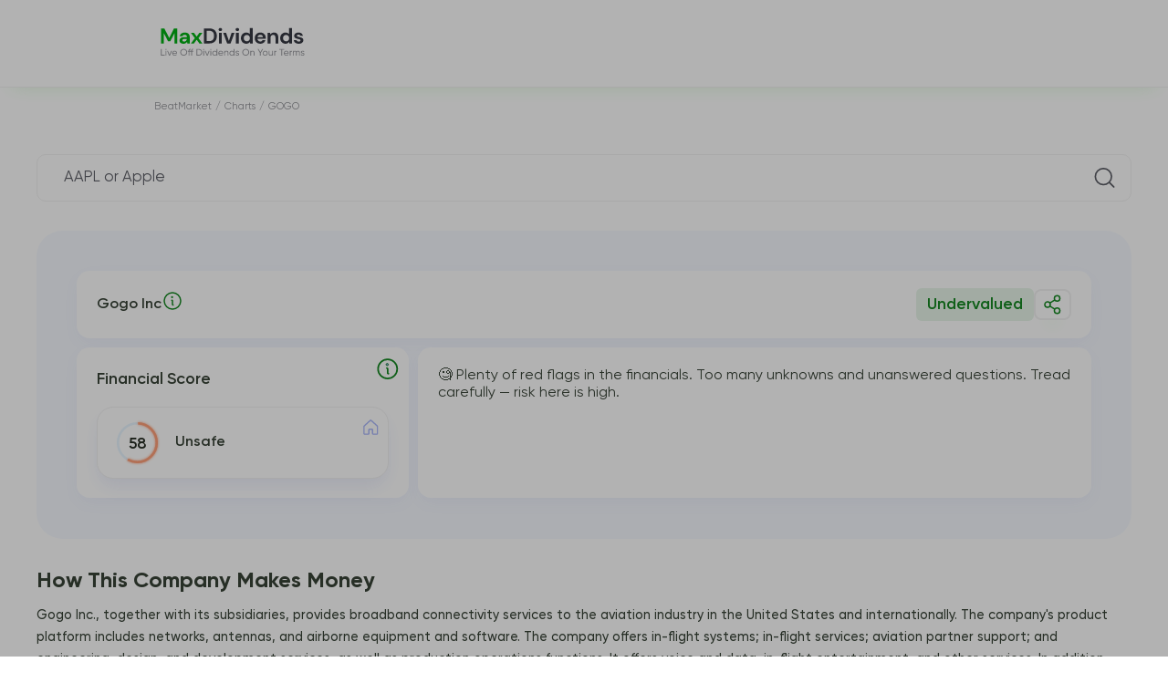

--- FILE ---
content_type: text/html; charset=utf-8
request_url: https://www.google.com/recaptcha/api2/anchor?ar=1&k=6LdIy8AaAAAAANqyjTA7vw8i80PI8q_R3emYNUHa&co=aHR0cHM6Ly9iZWF0bWFya2V0LmNvbTo0NDM.&hl=en&v=PoyoqOPhxBO7pBk68S4YbpHZ&size=normal&anchor-ms=20000&execute-ms=30000&cb=qc5z8llf96v5
body_size: 49250
content:
<!DOCTYPE HTML><html dir="ltr" lang="en"><head><meta http-equiv="Content-Type" content="text/html; charset=UTF-8">
<meta http-equiv="X-UA-Compatible" content="IE=edge">
<title>reCAPTCHA</title>
<style type="text/css">
/* cyrillic-ext */
@font-face {
  font-family: 'Roboto';
  font-style: normal;
  font-weight: 400;
  font-stretch: 100%;
  src: url(//fonts.gstatic.com/s/roboto/v48/KFO7CnqEu92Fr1ME7kSn66aGLdTylUAMa3GUBHMdazTgWw.woff2) format('woff2');
  unicode-range: U+0460-052F, U+1C80-1C8A, U+20B4, U+2DE0-2DFF, U+A640-A69F, U+FE2E-FE2F;
}
/* cyrillic */
@font-face {
  font-family: 'Roboto';
  font-style: normal;
  font-weight: 400;
  font-stretch: 100%;
  src: url(//fonts.gstatic.com/s/roboto/v48/KFO7CnqEu92Fr1ME7kSn66aGLdTylUAMa3iUBHMdazTgWw.woff2) format('woff2');
  unicode-range: U+0301, U+0400-045F, U+0490-0491, U+04B0-04B1, U+2116;
}
/* greek-ext */
@font-face {
  font-family: 'Roboto';
  font-style: normal;
  font-weight: 400;
  font-stretch: 100%;
  src: url(//fonts.gstatic.com/s/roboto/v48/KFO7CnqEu92Fr1ME7kSn66aGLdTylUAMa3CUBHMdazTgWw.woff2) format('woff2');
  unicode-range: U+1F00-1FFF;
}
/* greek */
@font-face {
  font-family: 'Roboto';
  font-style: normal;
  font-weight: 400;
  font-stretch: 100%;
  src: url(//fonts.gstatic.com/s/roboto/v48/KFO7CnqEu92Fr1ME7kSn66aGLdTylUAMa3-UBHMdazTgWw.woff2) format('woff2');
  unicode-range: U+0370-0377, U+037A-037F, U+0384-038A, U+038C, U+038E-03A1, U+03A3-03FF;
}
/* math */
@font-face {
  font-family: 'Roboto';
  font-style: normal;
  font-weight: 400;
  font-stretch: 100%;
  src: url(//fonts.gstatic.com/s/roboto/v48/KFO7CnqEu92Fr1ME7kSn66aGLdTylUAMawCUBHMdazTgWw.woff2) format('woff2');
  unicode-range: U+0302-0303, U+0305, U+0307-0308, U+0310, U+0312, U+0315, U+031A, U+0326-0327, U+032C, U+032F-0330, U+0332-0333, U+0338, U+033A, U+0346, U+034D, U+0391-03A1, U+03A3-03A9, U+03B1-03C9, U+03D1, U+03D5-03D6, U+03F0-03F1, U+03F4-03F5, U+2016-2017, U+2034-2038, U+203C, U+2040, U+2043, U+2047, U+2050, U+2057, U+205F, U+2070-2071, U+2074-208E, U+2090-209C, U+20D0-20DC, U+20E1, U+20E5-20EF, U+2100-2112, U+2114-2115, U+2117-2121, U+2123-214F, U+2190, U+2192, U+2194-21AE, U+21B0-21E5, U+21F1-21F2, U+21F4-2211, U+2213-2214, U+2216-22FF, U+2308-230B, U+2310, U+2319, U+231C-2321, U+2336-237A, U+237C, U+2395, U+239B-23B7, U+23D0, U+23DC-23E1, U+2474-2475, U+25AF, U+25B3, U+25B7, U+25BD, U+25C1, U+25CA, U+25CC, U+25FB, U+266D-266F, U+27C0-27FF, U+2900-2AFF, U+2B0E-2B11, U+2B30-2B4C, U+2BFE, U+3030, U+FF5B, U+FF5D, U+1D400-1D7FF, U+1EE00-1EEFF;
}
/* symbols */
@font-face {
  font-family: 'Roboto';
  font-style: normal;
  font-weight: 400;
  font-stretch: 100%;
  src: url(//fonts.gstatic.com/s/roboto/v48/KFO7CnqEu92Fr1ME7kSn66aGLdTylUAMaxKUBHMdazTgWw.woff2) format('woff2');
  unicode-range: U+0001-000C, U+000E-001F, U+007F-009F, U+20DD-20E0, U+20E2-20E4, U+2150-218F, U+2190, U+2192, U+2194-2199, U+21AF, U+21E6-21F0, U+21F3, U+2218-2219, U+2299, U+22C4-22C6, U+2300-243F, U+2440-244A, U+2460-24FF, U+25A0-27BF, U+2800-28FF, U+2921-2922, U+2981, U+29BF, U+29EB, U+2B00-2BFF, U+4DC0-4DFF, U+FFF9-FFFB, U+10140-1018E, U+10190-1019C, U+101A0, U+101D0-101FD, U+102E0-102FB, U+10E60-10E7E, U+1D2C0-1D2D3, U+1D2E0-1D37F, U+1F000-1F0FF, U+1F100-1F1AD, U+1F1E6-1F1FF, U+1F30D-1F30F, U+1F315, U+1F31C, U+1F31E, U+1F320-1F32C, U+1F336, U+1F378, U+1F37D, U+1F382, U+1F393-1F39F, U+1F3A7-1F3A8, U+1F3AC-1F3AF, U+1F3C2, U+1F3C4-1F3C6, U+1F3CA-1F3CE, U+1F3D4-1F3E0, U+1F3ED, U+1F3F1-1F3F3, U+1F3F5-1F3F7, U+1F408, U+1F415, U+1F41F, U+1F426, U+1F43F, U+1F441-1F442, U+1F444, U+1F446-1F449, U+1F44C-1F44E, U+1F453, U+1F46A, U+1F47D, U+1F4A3, U+1F4B0, U+1F4B3, U+1F4B9, U+1F4BB, U+1F4BF, U+1F4C8-1F4CB, U+1F4D6, U+1F4DA, U+1F4DF, U+1F4E3-1F4E6, U+1F4EA-1F4ED, U+1F4F7, U+1F4F9-1F4FB, U+1F4FD-1F4FE, U+1F503, U+1F507-1F50B, U+1F50D, U+1F512-1F513, U+1F53E-1F54A, U+1F54F-1F5FA, U+1F610, U+1F650-1F67F, U+1F687, U+1F68D, U+1F691, U+1F694, U+1F698, U+1F6AD, U+1F6B2, U+1F6B9-1F6BA, U+1F6BC, U+1F6C6-1F6CF, U+1F6D3-1F6D7, U+1F6E0-1F6EA, U+1F6F0-1F6F3, U+1F6F7-1F6FC, U+1F700-1F7FF, U+1F800-1F80B, U+1F810-1F847, U+1F850-1F859, U+1F860-1F887, U+1F890-1F8AD, U+1F8B0-1F8BB, U+1F8C0-1F8C1, U+1F900-1F90B, U+1F93B, U+1F946, U+1F984, U+1F996, U+1F9E9, U+1FA00-1FA6F, U+1FA70-1FA7C, U+1FA80-1FA89, U+1FA8F-1FAC6, U+1FACE-1FADC, U+1FADF-1FAE9, U+1FAF0-1FAF8, U+1FB00-1FBFF;
}
/* vietnamese */
@font-face {
  font-family: 'Roboto';
  font-style: normal;
  font-weight: 400;
  font-stretch: 100%;
  src: url(//fonts.gstatic.com/s/roboto/v48/KFO7CnqEu92Fr1ME7kSn66aGLdTylUAMa3OUBHMdazTgWw.woff2) format('woff2');
  unicode-range: U+0102-0103, U+0110-0111, U+0128-0129, U+0168-0169, U+01A0-01A1, U+01AF-01B0, U+0300-0301, U+0303-0304, U+0308-0309, U+0323, U+0329, U+1EA0-1EF9, U+20AB;
}
/* latin-ext */
@font-face {
  font-family: 'Roboto';
  font-style: normal;
  font-weight: 400;
  font-stretch: 100%;
  src: url(//fonts.gstatic.com/s/roboto/v48/KFO7CnqEu92Fr1ME7kSn66aGLdTylUAMa3KUBHMdazTgWw.woff2) format('woff2');
  unicode-range: U+0100-02BA, U+02BD-02C5, U+02C7-02CC, U+02CE-02D7, U+02DD-02FF, U+0304, U+0308, U+0329, U+1D00-1DBF, U+1E00-1E9F, U+1EF2-1EFF, U+2020, U+20A0-20AB, U+20AD-20C0, U+2113, U+2C60-2C7F, U+A720-A7FF;
}
/* latin */
@font-face {
  font-family: 'Roboto';
  font-style: normal;
  font-weight: 400;
  font-stretch: 100%;
  src: url(//fonts.gstatic.com/s/roboto/v48/KFO7CnqEu92Fr1ME7kSn66aGLdTylUAMa3yUBHMdazQ.woff2) format('woff2');
  unicode-range: U+0000-00FF, U+0131, U+0152-0153, U+02BB-02BC, U+02C6, U+02DA, U+02DC, U+0304, U+0308, U+0329, U+2000-206F, U+20AC, U+2122, U+2191, U+2193, U+2212, U+2215, U+FEFF, U+FFFD;
}
/* cyrillic-ext */
@font-face {
  font-family: 'Roboto';
  font-style: normal;
  font-weight: 500;
  font-stretch: 100%;
  src: url(//fonts.gstatic.com/s/roboto/v48/KFO7CnqEu92Fr1ME7kSn66aGLdTylUAMa3GUBHMdazTgWw.woff2) format('woff2');
  unicode-range: U+0460-052F, U+1C80-1C8A, U+20B4, U+2DE0-2DFF, U+A640-A69F, U+FE2E-FE2F;
}
/* cyrillic */
@font-face {
  font-family: 'Roboto';
  font-style: normal;
  font-weight: 500;
  font-stretch: 100%;
  src: url(//fonts.gstatic.com/s/roboto/v48/KFO7CnqEu92Fr1ME7kSn66aGLdTylUAMa3iUBHMdazTgWw.woff2) format('woff2');
  unicode-range: U+0301, U+0400-045F, U+0490-0491, U+04B0-04B1, U+2116;
}
/* greek-ext */
@font-face {
  font-family: 'Roboto';
  font-style: normal;
  font-weight: 500;
  font-stretch: 100%;
  src: url(//fonts.gstatic.com/s/roboto/v48/KFO7CnqEu92Fr1ME7kSn66aGLdTylUAMa3CUBHMdazTgWw.woff2) format('woff2');
  unicode-range: U+1F00-1FFF;
}
/* greek */
@font-face {
  font-family: 'Roboto';
  font-style: normal;
  font-weight: 500;
  font-stretch: 100%;
  src: url(//fonts.gstatic.com/s/roboto/v48/KFO7CnqEu92Fr1ME7kSn66aGLdTylUAMa3-UBHMdazTgWw.woff2) format('woff2');
  unicode-range: U+0370-0377, U+037A-037F, U+0384-038A, U+038C, U+038E-03A1, U+03A3-03FF;
}
/* math */
@font-face {
  font-family: 'Roboto';
  font-style: normal;
  font-weight: 500;
  font-stretch: 100%;
  src: url(//fonts.gstatic.com/s/roboto/v48/KFO7CnqEu92Fr1ME7kSn66aGLdTylUAMawCUBHMdazTgWw.woff2) format('woff2');
  unicode-range: U+0302-0303, U+0305, U+0307-0308, U+0310, U+0312, U+0315, U+031A, U+0326-0327, U+032C, U+032F-0330, U+0332-0333, U+0338, U+033A, U+0346, U+034D, U+0391-03A1, U+03A3-03A9, U+03B1-03C9, U+03D1, U+03D5-03D6, U+03F0-03F1, U+03F4-03F5, U+2016-2017, U+2034-2038, U+203C, U+2040, U+2043, U+2047, U+2050, U+2057, U+205F, U+2070-2071, U+2074-208E, U+2090-209C, U+20D0-20DC, U+20E1, U+20E5-20EF, U+2100-2112, U+2114-2115, U+2117-2121, U+2123-214F, U+2190, U+2192, U+2194-21AE, U+21B0-21E5, U+21F1-21F2, U+21F4-2211, U+2213-2214, U+2216-22FF, U+2308-230B, U+2310, U+2319, U+231C-2321, U+2336-237A, U+237C, U+2395, U+239B-23B7, U+23D0, U+23DC-23E1, U+2474-2475, U+25AF, U+25B3, U+25B7, U+25BD, U+25C1, U+25CA, U+25CC, U+25FB, U+266D-266F, U+27C0-27FF, U+2900-2AFF, U+2B0E-2B11, U+2B30-2B4C, U+2BFE, U+3030, U+FF5B, U+FF5D, U+1D400-1D7FF, U+1EE00-1EEFF;
}
/* symbols */
@font-face {
  font-family: 'Roboto';
  font-style: normal;
  font-weight: 500;
  font-stretch: 100%;
  src: url(//fonts.gstatic.com/s/roboto/v48/KFO7CnqEu92Fr1ME7kSn66aGLdTylUAMaxKUBHMdazTgWw.woff2) format('woff2');
  unicode-range: U+0001-000C, U+000E-001F, U+007F-009F, U+20DD-20E0, U+20E2-20E4, U+2150-218F, U+2190, U+2192, U+2194-2199, U+21AF, U+21E6-21F0, U+21F3, U+2218-2219, U+2299, U+22C4-22C6, U+2300-243F, U+2440-244A, U+2460-24FF, U+25A0-27BF, U+2800-28FF, U+2921-2922, U+2981, U+29BF, U+29EB, U+2B00-2BFF, U+4DC0-4DFF, U+FFF9-FFFB, U+10140-1018E, U+10190-1019C, U+101A0, U+101D0-101FD, U+102E0-102FB, U+10E60-10E7E, U+1D2C0-1D2D3, U+1D2E0-1D37F, U+1F000-1F0FF, U+1F100-1F1AD, U+1F1E6-1F1FF, U+1F30D-1F30F, U+1F315, U+1F31C, U+1F31E, U+1F320-1F32C, U+1F336, U+1F378, U+1F37D, U+1F382, U+1F393-1F39F, U+1F3A7-1F3A8, U+1F3AC-1F3AF, U+1F3C2, U+1F3C4-1F3C6, U+1F3CA-1F3CE, U+1F3D4-1F3E0, U+1F3ED, U+1F3F1-1F3F3, U+1F3F5-1F3F7, U+1F408, U+1F415, U+1F41F, U+1F426, U+1F43F, U+1F441-1F442, U+1F444, U+1F446-1F449, U+1F44C-1F44E, U+1F453, U+1F46A, U+1F47D, U+1F4A3, U+1F4B0, U+1F4B3, U+1F4B9, U+1F4BB, U+1F4BF, U+1F4C8-1F4CB, U+1F4D6, U+1F4DA, U+1F4DF, U+1F4E3-1F4E6, U+1F4EA-1F4ED, U+1F4F7, U+1F4F9-1F4FB, U+1F4FD-1F4FE, U+1F503, U+1F507-1F50B, U+1F50D, U+1F512-1F513, U+1F53E-1F54A, U+1F54F-1F5FA, U+1F610, U+1F650-1F67F, U+1F687, U+1F68D, U+1F691, U+1F694, U+1F698, U+1F6AD, U+1F6B2, U+1F6B9-1F6BA, U+1F6BC, U+1F6C6-1F6CF, U+1F6D3-1F6D7, U+1F6E0-1F6EA, U+1F6F0-1F6F3, U+1F6F7-1F6FC, U+1F700-1F7FF, U+1F800-1F80B, U+1F810-1F847, U+1F850-1F859, U+1F860-1F887, U+1F890-1F8AD, U+1F8B0-1F8BB, U+1F8C0-1F8C1, U+1F900-1F90B, U+1F93B, U+1F946, U+1F984, U+1F996, U+1F9E9, U+1FA00-1FA6F, U+1FA70-1FA7C, U+1FA80-1FA89, U+1FA8F-1FAC6, U+1FACE-1FADC, U+1FADF-1FAE9, U+1FAF0-1FAF8, U+1FB00-1FBFF;
}
/* vietnamese */
@font-face {
  font-family: 'Roboto';
  font-style: normal;
  font-weight: 500;
  font-stretch: 100%;
  src: url(//fonts.gstatic.com/s/roboto/v48/KFO7CnqEu92Fr1ME7kSn66aGLdTylUAMa3OUBHMdazTgWw.woff2) format('woff2');
  unicode-range: U+0102-0103, U+0110-0111, U+0128-0129, U+0168-0169, U+01A0-01A1, U+01AF-01B0, U+0300-0301, U+0303-0304, U+0308-0309, U+0323, U+0329, U+1EA0-1EF9, U+20AB;
}
/* latin-ext */
@font-face {
  font-family: 'Roboto';
  font-style: normal;
  font-weight: 500;
  font-stretch: 100%;
  src: url(//fonts.gstatic.com/s/roboto/v48/KFO7CnqEu92Fr1ME7kSn66aGLdTylUAMa3KUBHMdazTgWw.woff2) format('woff2');
  unicode-range: U+0100-02BA, U+02BD-02C5, U+02C7-02CC, U+02CE-02D7, U+02DD-02FF, U+0304, U+0308, U+0329, U+1D00-1DBF, U+1E00-1E9F, U+1EF2-1EFF, U+2020, U+20A0-20AB, U+20AD-20C0, U+2113, U+2C60-2C7F, U+A720-A7FF;
}
/* latin */
@font-face {
  font-family: 'Roboto';
  font-style: normal;
  font-weight: 500;
  font-stretch: 100%;
  src: url(//fonts.gstatic.com/s/roboto/v48/KFO7CnqEu92Fr1ME7kSn66aGLdTylUAMa3yUBHMdazQ.woff2) format('woff2');
  unicode-range: U+0000-00FF, U+0131, U+0152-0153, U+02BB-02BC, U+02C6, U+02DA, U+02DC, U+0304, U+0308, U+0329, U+2000-206F, U+20AC, U+2122, U+2191, U+2193, U+2212, U+2215, U+FEFF, U+FFFD;
}
/* cyrillic-ext */
@font-face {
  font-family: 'Roboto';
  font-style: normal;
  font-weight: 900;
  font-stretch: 100%;
  src: url(//fonts.gstatic.com/s/roboto/v48/KFO7CnqEu92Fr1ME7kSn66aGLdTylUAMa3GUBHMdazTgWw.woff2) format('woff2');
  unicode-range: U+0460-052F, U+1C80-1C8A, U+20B4, U+2DE0-2DFF, U+A640-A69F, U+FE2E-FE2F;
}
/* cyrillic */
@font-face {
  font-family: 'Roboto';
  font-style: normal;
  font-weight: 900;
  font-stretch: 100%;
  src: url(//fonts.gstatic.com/s/roboto/v48/KFO7CnqEu92Fr1ME7kSn66aGLdTylUAMa3iUBHMdazTgWw.woff2) format('woff2');
  unicode-range: U+0301, U+0400-045F, U+0490-0491, U+04B0-04B1, U+2116;
}
/* greek-ext */
@font-face {
  font-family: 'Roboto';
  font-style: normal;
  font-weight: 900;
  font-stretch: 100%;
  src: url(//fonts.gstatic.com/s/roboto/v48/KFO7CnqEu92Fr1ME7kSn66aGLdTylUAMa3CUBHMdazTgWw.woff2) format('woff2');
  unicode-range: U+1F00-1FFF;
}
/* greek */
@font-face {
  font-family: 'Roboto';
  font-style: normal;
  font-weight: 900;
  font-stretch: 100%;
  src: url(//fonts.gstatic.com/s/roboto/v48/KFO7CnqEu92Fr1ME7kSn66aGLdTylUAMa3-UBHMdazTgWw.woff2) format('woff2');
  unicode-range: U+0370-0377, U+037A-037F, U+0384-038A, U+038C, U+038E-03A1, U+03A3-03FF;
}
/* math */
@font-face {
  font-family: 'Roboto';
  font-style: normal;
  font-weight: 900;
  font-stretch: 100%;
  src: url(//fonts.gstatic.com/s/roboto/v48/KFO7CnqEu92Fr1ME7kSn66aGLdTylUAMawCUBHMdazTgWw.woff2) format('woff2');
  unicode-range: U+0302-0303, U+0305, U+0307-0308, U+0310, U+0312, U+0315, U+031A, U+0326-0327, U+032C, U+032F-0330, U+0332-0333, U+0338, U+033A, U+0346, U+034D, U+0391-03A1, U+03A3-03A9, U+03B1-03C9, U+03D1, U+03D5-03D6, U+03F0-03F1, U+03F4-03F5, U+2016-2017, U+2034-2038, U+203C, U+2040, U+2043, U+2047, U+2050, U+2057, U+205F, U+2070-2071, U+2074-208E, U+2090-209C, U+20D0-20DC, U+20E1, U+20E5-20EF, U+2100-2112, U+2114-2115, U+2117-2121, U+2123-214F, U+2190, U+2192, U+2194-21AE, U+21B0-21E5, U+21F1-21F2, U+21F4-2211, U+2213-2214, U+2216-22FF, U+2308-230B, U+2310, U+2319, U+231C-2321, U+2336-237A, U+237C, U+2395, U+239B-23B7, U+23D0, U+23DC-23E1, U+2474-2475, U+25AF, U+25B3, U+25B7, U+25BD, U+25C1, U+25CA, U+25CC, U+25FB, U+266D-266F, U+27C0-27FF, U+2900-2AFF, U+2B0E-2B11, U+2B30-2B4C, U+2BFE, U+3030, U+FF5B, U+FF5D, U+1D400-1D7FF, U+1EE00-1EEFF;
}
/* symbols */
@font-face {
  font-family: 'Roboto';
  font-style: normal;
  font-weight: 900;
  font-stretch: 100%;
  src: url(//fonts.gstatic.com/s/roboto/v48/KFO7CnqEu92Fr1ME7kSn66aGLdTylUAMaxKUBHMdazTgWw.woff2) format('woff2');
  unicode-range: U+0001-000C, U+000E-001F, U+007F-009F, U+20DD-20E0, U+20E2-20E4, U+2150-218F, U+2190, U+2192, U+2194-2199, U+21AF, U+21E6-21F0, U+21F3, U+2218-2219, U+2299, U+22C4-22C6, U+2300-243F, U+2440-244A, U+2460-24FF, U+25A0-27BF, U+2800-28FF, U+2921-2922, U+2981, U+29BF, U+29EB, U+2B00-2BFF, U+4DC0-4DFF, U+FFF9-FFFB, U+10140-1018E, U+10190-1019C, U+101A0, U+101D0-101FD, U+102E0-102FB, U+10E60-10E7E, U+1D2C0-1D2D3, U+1D2E0-1D37F, U+1F000-1F0FF, U+1F100-1F1AD, U+1F1E6-1F1FF, U+1F30D-1F30F, U+1F315, U+1F31C, U+1F31E, U+1F320-1F32C, U+1F336, U+1F378, U+1F37D, U+1F382, U+1F393-1F39F, U+1F3A7-1F3A8, U+1F3AC-1F3AF, U+1F3C2, U+1F3C4-1F3C6, U+1F3CA-1F3CE, U+1F3D4-1F3E0, U+1F3ED, U+1F3F1-1F3F3, U+1F3F5-1F3F7, U+1F408, U+1F415, U+1F41F, U+1F426, U+1F43F, U+1F441-1F442, U+1F444, U+1F446-1F449, U+1F44C-1F44E, U+1F453, U+1F46A, U+1F47D, U+1F4A3, U+1F4B0, U+1F4B3, U+1F4B9, U+1F4BB, U+1F4BF, U+1F4C8-1F4CB, U+1F4D6, U+1F4DA, U+1F4DF, U+1F4E3-1F4E6, U+1F4EA-1F4ED, U+1F4F7, U+1F4F9-1F4FB, U+1F4FD-1F4FE, U+1F503, U+1F507-1F50B, U+1F50D, U+1F512-1F513, U+1F53E-1F54A, U+1F54F-1F5FA, U+1F610, U+1F650-1F67F, U+1F687, U+1F68D, U+1F691, U+1F694, U+1F698, U+1F6AD, U+1F6B2, U+1F6B9-1F6BA, U+1F6BC, U+1F6C6-1F6CF, U+1F6D3-1F6D7, U+1F6E0-1F6EA, U+1F6F0-1F6F3, U+1F6F7-1F6FC, U+1F700-1F7FF, U+1F800-1F80B, U+1F810-1F847, U+1F850-1F859, U+1F860-1F887, U+1F890-1F8AD, U+1F8B0-1F8BB, U+1F8C0-1F8C1, U+1F900-1F90B, U+1F93B, U+1F946, U+1F984, U+1F996, U+1F9E9, U+1FA00-1FA6F, U+1FA70-1FA7C, U+1FA80-1FA89, U+1FA8F-1FAC6, U+1FACE-1FADC, U+1FADF-1FAE9, U+1FAF0-1FAF8, U+1FB00-1FBFF;
}
/* vietnamese */
@font-face {
  font-family: 'Roboto';
  font-style: normal;
  font-weight: 900;
  font-stretch: 100%;
  src: url(//fonts.gstatic.com/s/roboto/v48/KFO7CnqEu92Fr1ME7kSn66aGLdTylUAMa3OUBHMdazTgWw.woff2) format('woff2');
  unicode-range: U+0102-0103, U+0110-0111, U+0128-0129, U+0168-0169, U+01A0-01A1, U+01AF-01B0, U+0300-0301, U+0303-0304, U+0308-0309, U+0323, U+0329, U+1EA0-1EF9, U+20AB;
}
/* latin-ext */
@font-face {
  font-family: 'Roboto';
  font-style: normal;
  font-weight: 900;
  font-stretch: 100%;
  src: url(//fonts.gstatic.com/s/roboto/v48/KFO7CnqEu92Fr1ME7kSn66aGLdTylUAMa3KUBHMdazTgWw.woff2) format('woff2');
  unicode-range: U+0100-02BA, U+02BD-02C5, U+02C7-02CC, U+02CE-02D7, U+02DD-02FF, U+0304, U+0308, U+0329, U+1D00-1DBF, U+1E00-1E9F, U+1EF2-1EFF, U+2020, U+20A0-20AB, U+20AD-20C0, U+2113, U+2C60-2C7F, U+A720-A7FF;
}
/* latin */
@font-face {
  font-family: 'Roboto';
  font-style: normal;
  font-weight: 900;
  font-stretch: 100%;
  src: url(//fonts.gstatic.com/s/roboto/v48/KFO7CnqEu92Fr1ME7kSn66aGLdTylUAMa3yUBHMdazQ.woff2) format('woff2');
  unicode-range: U+0000-00FF, U+0131, U+0152-0153, U+02BB-02BC, U+02C6, U+02DA, U+02DC, U+0304, U+0308, U+0329, U+2000-206F, U+20AC, U+2122, U+2191, U+2193, U+2212, U+2215, U+FEFF, U+FFFD;
}

</style>
<link rel="stylesheet" type="text/css" href="https://www.gstatic.com/recaptcha/releases/PoyoqOPhxBO7pBk68S4YbpHZ/styles__ltr.css">
<script nonce="STx0AxTImA2I0KOEsvtVjA" type="text/javascript">window['__recaptcha_api'] = 'https://www.google.com/recaptcha/api2/';</script>
<script type="text/javascript" src="https://www.gstatic.com/recaptcha/releases/PoyoqOPhxBO7pBk68S4YbpHZ/recaptcha__en.js" nonce="STx0AxTImA2I0KOEsvtVjA">
      
    </script></head>
<body><div id="rc-anchor-alert" class="rc-anchor-alert"></div>
<input type="hidden" id="recaptcha-token" value="[base64]">
<script type="text/javascript" nonce="STx0AxTImA2I0KOEsvtVjA">
      recaptcha.anchor.Main.init("[\x22ainput\x22,[\x22bgdata\x22,\x22\x22,\[base64]/[base64]/MjU1Ong/[base64]/[base64]/[base64]/[base64]/[base64]/[base64]/[base64]/[base64]/[base64]/[base64]/[base64]/[base64]/[base64]/[base64]/[base64]\\u003d\x22,\[base64]\x22,\x22wq0qF1DChVbClMOpMws5w4HDgsKwKh7CtVLDtzprw7DCu8OiVyxQRWMzwpgtw6rCkCYSw51yaMOCwrAow48fw67CtxJCw4NawrPDim1LAsKtFMOlA2jDuFhHWsOQwqlnwpDCvw1PwpBvwoIoVsK/w6VUwofDnsKvwr02fkrCpVnCksObd0TCg8OtAl3CnsKBwqQNRW49Mz5lw6scQ8KaAGlnEGoXCcO5NcK7w5cPcSnDvUAGw4EdwqhBw6fCqkXCocOqVWEgCsKDP0VdHmLDoltiEcKMw6UhWcKsY0LCiS8jCB/Dk8O1w6vDgMKMw47DmELDiMKeDVPChcOfw4vDvcKKw5F9NUcUw45XP8KRwp9zw7c+JcKiMD7DncKvw47DjsOGwrHDjAV0w7o8McOpw6PDvyXDjsOdDcO6w795w50vw6VdwpJReEDDjEYgw4czYcOxw7pgMsKNWMObPhdvw4DDuCnCjU3Cj2bDh3zCh1/DnEAgdjbCnlvDkV9bQMO9wq4TwoZ9woYhwoVGw599aMOBECLDnHVVF8KRw5g4YwR0wqxHPMKIw751w4LChMOgwrtIB8OLwr8OKMKpwr/DoMKnw4LCtjpgwrTCtjgwL8KZJMKRR8K6w4VOwrI/w4ldcEfCq8OuDW3Cg8KjFE1Ww4rDnCwKQgDCmMOcw5Q5wqonNhpve8OzwozDiG/DpsOCdsKDV8KYG8O3QGDCvMOgw5bDpzIvw5bDm8KZwpTDnRhDwr7CrMKbwqRAw4NPw73Ds3YaO0jCn8OLWMOaw5Rnw4HDjjDCrE8Qw4Vgw57Cph/DgjRHMMOcA37Dr8K6HwXDsxYiL8KIwrnDkcK0ZsKSJGVbw4pNLMKcw6rChcKgw5vCqcKxUyYtwqrCjBNwFcKdw63CmBk/MhXDmMKfwosuw5PDi2p6GMK5wo/[base64]/DnDXClwddwrHCmQvCmVs/w4khw7fDrxLClMK2e8KFwr/[base64]/DnRzCnDwMwpVNQzPCj8OIw7cdZA7DnRLDpcO3NkPDtsKbFxh3L8KIMQU4w63Dm8OGSkgLw5suTQ4Tw6sSJxPDgMKnw6MWN8Ovw4PCk8OWIBLCj8Kmw4fDohDDlcKiw5Nmw7QIOC3CocK9HcKbRB7DssOMTEjDkMKgwrh7WEUtwrEOSFFRa8K5w7x/wrXCosOiwqV6S2PChmIbwoVFw5cIw6oAw6EOw7rCscO3w5kUesKCDH7Dv8K5wr1Owr7DgW/DscOTw7c8YjJMw4/Dk8KUw5NQDAlQw6/CrVTCvsOrVsKXw6rCsUVKwrNnwrozwq3CsMKaw5VFaVzDoCHDrx3CucKGScOYwq8Mw7vCocO7KgvCo0nDm2rDl37Do8O4GMOLdcKxU3PDm8K4wo/CpcOkS8K2w5nCp8OhFcK9D8KiY8Ouw7RBRMOiRcO4wqrCv8KfwqUswoEdwqZKw7Mbw6/[base64]/CpR3DrcK+EihgwrAXw71ZwrDDrcOYdFExfcKgw4DCtxHCqQbCucKDwrjCm2JoegMEwoRXwr7ClEHDhm3CjwRmwr3CjXLDmW7CiTHDncOrw6wfw4FVUGDDrMKVw5ERw6ADTcKiw6bCtsKxwq/CvhgHwrvCtsKffcO5w7PDl8KHw5Nnw6DDhMK0w4g/w7bChcOlw6xaw7zCm1QSwpLCrMKHw4lBw7wIwqg1B8O0JhvDtizCsMKLw5kIw5DDsMO/eh7CisKwwrTDj0VAG8OZw5JdwonDtcK/LMKXRGLDnzDDvwbDlSV8RsKJehHDhcO+wqRGwqcyScK2woXCoxjDksOvE0vCql1tI8KRSMK0Hk/CqhnCsl7DhnRvfMK0wpPDkDxoMHFPEDxnUmdGw5piHi7Do1zDucKFw6PClCY0cVjDhTsxJjHCt8Khw6YBZMKQVGQ4wpdlW1J3w6TDhMOnw6/DuAtVwrMpfjUGw5lawp7ClyIPw5tJIMKGw5nCtMOVwrwmw7lVDsKbwqvDt8O9CsO/[base64]/ChQp/[base64]/DksOlVMOUO8KJEcKyaMOEwqwGJMOLCFRjcsKAw6/DvcOOw7/CksODw4XCiMKaQGJ9H07Ch8OTNm0NWg8nRxlMw4rCisKpQRDCksOJOEHConVywpQQw7vCo8KBw5N7KcK8wo41WEfCkcOTw40CExfDsid1w6zDi8Kuw6LDphLCimLDhcK9w4o/w4AhPwMdw5PCrRLCmMK5wr58wpPCl8OwAsOOwphJwq5hwqHDrVfDvcOyMWbDosOLw4vCk8OuacKmw6tGwrkEK2QmMwlXDX/DrVgtwowGw4rDo8Klw43Dj8ODN8Oiwp4jaMK8esKdw4PCtkY+FTnDslbDsEHDkcK/[base64]/w44DOcOSKk8vw4I7w55OwpZZcxxfTBjDo8OgQwPCkjFyw6bDj8ONw5bDtUDDqmDCicKkw4sJw4/Dg01AB8Ovw60Gw7rClA7DvjDDicKow4TCjA3CiMOFwo3DpyvDq8Opwr/CtsKkwoXDslECaMONw6Nbw4bDp8ObBWPChMO1ekbDkirDmycMwrrCtjzDtlbDm8KmEE/CqsKSw4Q6J8OWShQxHiLDiH0OwrpTFBHDr3jDhsORwr4Zwrp7wqJvOMOzw6lhCMKLw619WiVEw7zDrsORDMO1RwEhwpFUT8KdwppbO0t5wobDv8Klw4EcTnrCgsOiGcOaw4XCqsKPw6XCjBrCq8K5Ri/DtU/Co23DjSZ8N8KBwoLCuxrDpXoFbz3DqDwZw4fDpsO1D0M/w6t9w4ktwpzDucOuwqoiwoYIw7DDrcKLPcKvbMOkP8OvwonCicKhw6YnZcOfAHtvw7vDtsKZb38jNHpVOlNHw5fDl3Z1NFgCSibCgm3DniLDrVUKwq3DowVQw4nCl3nCq8OOw6U9KTAnEMKIfETDn8KcwoI0aCbCoHN/w7jDpMKLY8OfAzHDoTcaw5QywqgCccOTG8KNwrjCsMOpw4QmQx15dHbDoDHDjQDDh8OAw7UpE8KhwqvDl1EWP2fDkEfDg8K+w53DiC1dw4HDnMOAIMOyBWkLw47ChkABwoBuE8OLwqLClS7ChcK+wqccGMOMwpPDhR/DoS/Cm8KtKTY6woU5JDQbAsK9w64sIxbDg8O/[base64]/w6sSw6rDpcOAw6E2wp/DjEUJw4tlw504REnCpcOCIMOHPMOSFcKLfsK3ITxHahwCXnrCqsOsw7zCmFF4wrxowqjDgsO/ccOiwoLCj3NCwp1idCDDnz/[base64]/[base64]/[base64]/DtcOVZy5zwpTCuEpXw4rChMOMPsOte8OUVChzwq7DkxXCkkXCp0ZwXcOrw5hWdw1Pwp9IUB7CoBUSRcKPwrbDriZnw5HClQTCi8OBw6nDjTfDusKaMcKlw7DCoQ/CnMOTwo7CsH3CoD18wpskw502EU3CocORw6HDvsOLesOcHDPCvMOOYjdrw5QeWG/DnxrDgWYTCcOEblvDq1rCkMKKwpHCgcODdGZhwoPDsMK/wpk2w64uw7/DuRXCtsKqwpBnw5Rlw5ZkwoVQLcK0ERXDu8OywrTDncOdO8KAw6fDpm4MQcK8cmrDkVpmXMK0IcOnw7ZSb3xMwqskwrrCiMOobkfDr8KAHMO5AMOKw7jCpixXd8KNwqlwPm7CpDrCvTHDvcOFwo5eHW3CtMO+w6/DgABeIcKBw5XDjcOGTVPDl8KSwqsdCjJgwqFIwrLDpcOQbMKVw4vCvcKowoArw5gew6Yrw5bDncO0F8OOSAfCncKsbhcrDUPDoxVDNnrCs8KAfsKqwqQrw44ow7Asw7fCu8KVwqtkw7fCg8KZw5x7w5/DjcOewosTPcOOL8K9QMOIEFhAOBrCrsOHL8K9w6/DjsKSw6zCok8Qwo7DsUwVKRvCnSvDghTCkMKHQTbCosKXECk9w4bCj8KwwrMxScKsw5Itw4pGwoEMCAJkTMO0w6tYwrnCn0PDicK/LynCohfDvcKcwqZLT1RIHB3CocORG8Kkf8KWe8OZw7wzwpvDq8KqDsOfwoJaOMOMGljDpBJrwo3DqsOXw6gNw7jCncO7wrEnVsOdfMK2GcKkbsOlBC/DhSdEw75lwr/DiyVfworCvcK6wpDCrz4nacOTw5k2T3spw7Mhw4EJJ8OXccOUworCrTlzXsKFPWHCiT8ew6xvH3zCu8Kww65zwqnCuMKPJH8PwqR+XRUxwp9RMMOmwrt0b8OywqXCiFxOwrnDhcO+w7sVag1FH8OmUylHw4FrEsKsw7nCocKgw6I/wobDoVVOwrtRwoVXQwgoNcO8FGPDoTXDmMOnw5cVw5NLw71ELTBcOsKxPBnDtcKvLcO8emZfXWjDtXtuwpXDt3FlWsKjw4Btwp93w6M5w5BPIh4/M8O3DsK6w51mwq4gw4TDu8OnTcKKwrNtdyUwc8OcwpBHMFEgZkZkwonDvcOtOcKKF8O/TArCsSrCl8OqI8KsalpVw5TCq8O2QcO6w4duHcKAfnXCnMOxwobDlW3CkB5gw4rCjsO+w78cYXt1DcOPCy/CvifDhkUBwpvDocOTw7bDhFvDnHVSewJzf8OSw6grP8Kcw5B9wpoOB8KdwoDDoMOJw7gNw4fCpAJqKBvCrMOmw4BvdsKiw7TDv8OTw7LCg0towqdOfwY8aV8Kw55Uwpc3w5dbHcKOEsOnwr7DuEZCF8O0w4TDjMOcBW5Vw6XCm0nDtg/DmRvCosKdVTBHJ8O+FsOowoJvwqfChFDCrMOIw6/DlsO7wo8NOUBfbsKNeiTCncOoBTd6w4gXwp/Dg8Ohw5PCgcKGwoHCtz9Ww5XCnMKYw495wq/DoF1Ww6fDqMK2w6xRwpULP8KRNsOgw5TDo15UQjB5wr7DgcKjw4XDr1vCvm7CpBnCkFrDmA7DhURbwrMjBmLCjsKCw7jDl8Krw585QgDCk8K5wozDvX1fDMK0w6/ChzNfwrsoJ1Erwr0gOk7Dv3sVw5YGMV5fwrXCn1YVwpFcV8KTVB3Dv1vCtcOKwrvDtMKgasK/wrstwrzCocK7wrxib8OYwqfCmsKwMcOpJgXClMOKXArDkWxybMKKwpnChMOnf8KBcMKFwo/CgljDg0rDqQHDujbCncOZKgQlw6NXw4TCvsKSJkHDpFjCtQsdw6XCk8KIM8OEwoYgw74gwpfCpcOVCsO2LkrDj8KpwovDilzCrHTDpMKywoxtDsOeQ0wfV8Oqb8KAD8OqBUY/L8KXwpA1CU7Ci8KbYcO/w58Dw64/[base64]/[base64]/CoEfDk8KCJMOwwo/CjyzCnQl0acOPGwJ7HcOIwqJCw5hCw5HCgMO0LXViw5LChXTDg8K5SmRlw5XCgWHCvsOVwpnCqAHCjwhgP3XDvHcqBMKxw7zCllfDpsOMJgrCjB51CUJ8fMKARD7Co8OrwrI1wo4Mw6kPIcKew6LCtMOLwoLDix/Cjm81f8OnPsOLTl3Cl8O1OHtyW8KuAGtBR27Dm8OTwqnDpHzDnsKXw4kZw50ZwqUuwqMTdXzCuMO0AMKcLMOaBcKPQMK4wp87w41SLzYkV1AcwovDimfDpjtHwqvCj8OWdy0rECTDnsKpNiF8GcKWDjzDt8KNAyYGwrlyw6/CgMOEV3vCnjLDicKHwpvCg8KmGU3CgVvCsFfClsOmHG3DlQcfOxbCrikZw4nDosOwRj/[base64]/Dv8KJaE8fKHDCnC01w5YCWl0xwpdCwpY/bVDCvMOewr/[base64]/DhhLDkMOiw53DicK7wpsTw5zCmH7Dm8KSDMKBw4zCoMOtwoHCiEXConhEW1PClTgxw440w4nConfDusOgw47DrhlFKMOFw77ClsK1RMOXwooXwpHDl8O0w6nDlsO0w7jDqcOMGgUhAx4ew6pjBsOrNsKccQtGUhVJw5rDh8O+woF/wrzDkBIMwoc6wpvCuzHColV7w5/[base64]/dMO0w4twwq3CicK3DyUNwrfCknobw67DigRvwpYIwoB/dn3Ct8O/w7PCqsKMYB7CpVjCp8K+C8Oywp19UzLDrV3CvBUkD8OIwrRtbMOUaCrCsGbCqBJuw7VMcTLDi8KywrQnwqXDkB3Dh2ZyLy5/OsONeisHwrZ+GMOfw5VAwqBZEjsVw50ow67Cn8OHFcO1w7XCvG/Dqk0jAHnDlMK1Nh9Ew5PDozXCp8OSwpw1RWvCmsO9MnvDrcOeG3U6VsKddcOgw4BKRl7DhMOQw7TDpwrCnsOvRsKobcK+L8Oyb3QlAMKJw7fDt28nw54zHErCrh/CrhLDu8O8FzdBw5jDl8Ocw63CuMK5w6Vgw60Mw4QAw7J8woMcwqPDi8ORwrJGwqI9MHPClcKmw6ITwq0awqZ1GcOMSMKdw4DCl8KSw6YGAArDpMO4w73DvFnDjsKJw7nCk8O0wpkldsO/SsKsT8O+fsKowqAVRMOVeSt4w4bClDFiwpoZwrnDrEHDh8OHU8O8IBXDksKaw5TDtwF7wpwZNEMHw5QmAcKlEsO5woFxAzZvwppVOQ7CpXRdd8O/[base64]/[base64]/[base64]/[base64]/Ds8O/wqvCogF3w6lgMBR2Gl99wq8oRlw1YFwLF3LCjT5cwqjCtAXCj8KOw77CnFReJncYwo/Do3rCuMOuw69Cw6djw4bDkcKJwq0mVh/CkcK2wo04wpx6wqTCr8OGw4bDr0dyWA9Yw4ldFFA+bCzDucK2w6t2SHFLfE0Swo7CvVXCrUDDqzPCgAPDgMK0TBpSw4zDqC1Lw7nDkcOgKijDn8OzUsOswodtGMKaw5JnDkXDoFzDm1bDmmR6wqMgw4AlR8KpwrkQwpZXFzFww5PChA/CmGMNw6pFehfCncKAd3IHwrQ1D8OlSsKkwq3DqMKXPWFtwoNbwo0rC8Obw6Y1KMKZw6dxacOLwrkbYcOUwqArC8KKL8O+BcKrN8OYcMOKETPCv8KUw49FwqbDtBHCoU/Cv8O/wqQ5ewovCH/Cv8O1woHCkiDChsK5bsK4OSskYsKuwoZSNMO/wo8aYMOewoJNe8O5MsOTw5BXMMKRIsOqwrjCn0Zyw44OC2bDvRLCjsKlwr/DlkoNXz3DncKkw507w4/Dj8O/[base64]/ChDnDosK6LRzDmcOow5/DuSLCpcKywrHDr0oIw4PCgcKnOBhiwo8ew44pODzDo3RuOcOgwphswqfDvRJgwrRbecKQVcKrwqfCqsKMwr/CuFYtwq1RwobCkMOfwrTDiE3Dg8OOLcKtwpHCgS1DJFU3SgrCiMO2wphEw4VGwo0YNcOHAMOswpTDuiHClAATw5xSCiXDicKzwrRqWm9bGsK7wr44ecOhTm9/w5xGwpxzKwTCgsOpw6/[base64]/DvirCucKEw5zDnsK4EsO6woPCs8K7w5zCgABhwpsfccOfw7VBwqJbwobDocO/[base64]/Dm8KELifCisO/[base64]/[base64]/CkzNSwq7CisKwJ0QWf8KgUTbDpsO2wq/[base64]/Do3nCi0TDucOAwrzCnVrCr8KcTD1sdgnCtTfCiMOQC8K/[base64]/[base64]/wqnDqcK/[base64]/CkDvDp8KZXXTCsjxWAcObwrEFw5XCgcKSFyzCuSV/OcKJdsKSJi0Hw5QnNsOTP8O7acOWwpB9wr1oWcOWw4knEglww5ZuQMK1wrUSw6Ruwr/CoEdvGsOvwoMcw64fw4rCgsOMwqbClcOcbMKAfzs+w6JjZcKmwpvCrBfDkcKowp7Cv8K/KwDDgwbCmcKpRsKYGFsDMm8bw4nDmsO5w4IbwoJGw7kXw4hkIgNXBmpcwqvCizMfe8KwwobDu8K+RT3CtMKcfXd3wrpXc8KKwq3ClMOEwr9kCX1Mw5NZP8KnCwPDg8KRwotxw5HDlcKyJMK6CcK9csOcHcKXw7/DmMOgwr7DrgbCjMOrY8OvwpYuBnHDlyTDlMOkwrfCqMKhw6fDln3DhsOswokRYMKFZ8KLY3A7w7N8w7pGeXRjVcOdZSLDqCvCrsOcYDfCpTPDv2UCE8OQwq/[base64]/[base64]/DowJwZXDCh8ODw6rCm8Oqw7ptGm3CmQnCmBPDm8O1LwLCgiLChcK+w58fwrrCj8K6WMOEw7YaGTEnwqzDlcKkUiBLGcOFR8OTLWnCh8O6woI5T8OaR20pw57CjMKvV8OZw4/[base64]/CtMO7QcKRRFcCc1DDo8KRGSNwaGAxKsK/[base64]/CqVIswoDCuh7Dj8K2OcKzwoDDkE5Hwp9jGsOkw7prH3PCi2BrScO4wrPDmMOSw77CqCMwwoATJG/DiQjCunbDssKUYyF3w77Cj8OxwrrDh8OGwrfCk8K6XBnCpsKxwoLDlmgtwqvDlEnDkcO3WMK8wr3Ci8KZWRrDmXjCisKdJMK3wqTCg0R2w7vCvMOgw4ZDAMKWQUrCtcK/TAxew6jCrzVmbcOLwplkQMK1w510wo8ww5Adw6p7ScKhw7zDn8KswrTDhMK9NU3Dtn/Dqk/Ch0gewoXCkRIJR8Kiw5piR8KEEzopHxxwNMKhwqrDjMKOwqfCrsKuUsOzLU8HIcKIVn0twoXDo8OhwpnCs8O6w7Ifw5NSKMOFwqTDjwfDk283w7FIw7dEwqvCpE0TDlY3wqVrw6rCp8K4U0liWMOnw4d+OHFdwrNRw6cML3EbwoXCuH/DolAKVcK2NjLCtMO2aWNgIxrDjMOQwp/DjjlVc8K5w6PDshkNO3nCuFXDu3F4w4xyCsKQw4fCtsKWCTwow5/CrSHCrCt7wpYSw63Ct2UWYxkZw6LCs8K4MsKbITnCiHbDsMKNwrTDjU1gYcK/bXrDrAXCtMOzwqh4WT/Cr8K7dhsbBxnDl8OfwqJyw4LDlcO6w7nCssOowqXCvyzCnkw0D2BTwqnCjsOXMB7DpcOCwop4wpbDrMO/wqvChsOEw7rCl8OwwrfCgcKDSsKPZcKXw4PDnGJ2w4/[base64]/DjyQSwr1AwpbDqcO9w6jCo8K3wovDll1zH8KHX2h3XWLDqSd7w4TDpgjCnnbCucKjw7dSwp9bK8OHd8KZWcK6wq86cTrDjcO3w4AOQsKjajTCvMOrwoHDtsOKCjLCnipdaMK9w63DhH/CqS7DmTPCpMOebcK9w6h4PsOYKA8Yb8OOw7XDucKOwqlpVHnDt8Otw7DCtUjDrUDDhkE/ZMOnQ8O0w5PCocOUwpDCqzXDusKeGMK9EhjDpcOFw5VZW2rChB/DrsOOawt3w4tYw6lOw5ZJw6DCo8O8ecOnw7DDmcO8VBwEw7APw5cgQMOuL3Bjwrd2wrPCpMOPfCVDIcOLw6zCkMOLwrLDhD4vAMOaJ8KqcyYbdEvChnYYw5PDjcOfw6nCm8KAw6LDp8K2wp0TwrrDtxgCw6csGzZxQ8K9w63DuibCmijDszBHw4TDkMOTE2TDuyB/eXfDq3/DokAowr9Cw7jCm8Kjwp7Du3/DsMKgw5TDqcOow5VPb8KiXcO2CCR7N3hbHcK7w4V2w4NXwqw3w48Pw4dmw7Quw5PDkMOlASFRwrpieVrDicKYBcKXw6TCi8K6GcOHPz/Chh3Ck8KjAyrCj8K/wqXCncK9YMOTXsOmIcKEZULDsMK6ZC03wotzbsOVw4Iuwq/[base64]/GcKpw7XDhMOHwpE7w5XChsOMbAjCnBLCpH3CuWNlw4HDmnQHYH0VQ8OhWsKvw5fDksKkAMKEwr8CK8OSwpHDp8KSw6/DssOuwoPCsh3CjBrDsmtyJEjDpRbDh1LCjMOQcsKmRxN8MHHCn8KLA3PCtcK9w4/DgsOCXgwbwrbClhbDg8Kmw6Bhw6w3C8KaMcK0ccKEDijDhkjCo8O6IRxqw6lswoZRwpXDvgk6YVFvLMO7w7BFWATCq8Kld8KyM8KQw5Znw43DvD7ChV/DlAjDn8KNAMKwB3RFLjJGcMKBPcOWJMOQNUIew4nClVHDpsO3YcKLwrHClcO1wqlEaMK9woTCsATCpMKgwr/CkzBvw5FwwqnCo8Kxw5zCv0/Dsk4IwpvCosKaw5wswpfDnyIVwqTCr1YaCMKwMcK0w7k1w4o1w6DDqcOXQyJcwqMKw6vCnmDDh3bDlk/DnD5zw6xUV8KxUEnDgxwcW3wnR8KJw4HCnxBtwpzCvsOkw4jClnpYPGsnw53DsFrDsUUgAwNBQ8Kqw5gWd8Omw4rDlQAUGMKWwrDCocKMUsOXP8Olwq1oTsK9JTg6VsOsw5HCm8KlwpZ6wp8/Rn7CpwTDscKNw4TDjcOUBSRWfUwAFXXDo0jCsRzDkU54w5HClXvCljnCgsOcw7cqwoMcE0BNesOyw6rDk1Ekw53CpwZswp/CkWsNw7Umw55Bw7cvwprCjsKdJsO4wrEDYmolwpTCn2TCucKpE0RRw5HDpzYbJ8OcBi8IMixrCMKIwpTDksKAUsKGwrvDvw/CmBnCoSYrw4rCvz7CnArDpsOKZmErwq3DvD/DlyXCr8K3TioxSMKew5psAAzDucKvw4/DmMK0dsObwq1pPQsuEA7CogXDgcOsEcK+LFLCvk4KasKLwpE0wrV1wrTDo8OawpvCsMOBBcOeJErDssOqwqnDuF84wrNreMKHwqUMbcO/CQ3Dh37CoXUcEcOnKk/DgsKDw67CumvDvCTDuMKSRm9Bwp/CnizCg2fCpCMrHcKKXMOXKEPDuMKdwq/DpcK8IzrCnGVoBsOIFMOAwrt8w7TCvcObMsKmwrXDiS3CuiHCuU4QdsKKVTE0w7fDhxkMYcOYwqTDj17DkSYfwqlSw74NBQvDtWzDv3LCvRDDq33CkifCtsOww5Ebw7R/w5fDnXt9wothwpfCjCDCq8K9w5jDtMOFQMOUw7s/[base64]/woI4w79sX8KfUWJmJ33CuMKCw45lw5QCLsOPw65hw5/DtTHCu8KvcsKnw43CmMKsNcKGwqXCpsO0eMOvaMKFwo3Cg8Kcwr80w6gEwoPCqVgSwqnCrhDDhsKuwrpxw6/CiMOTUnPCgcOOFgnDgUjCpcKGJRzCocOow5vDnHEawpBvw5F2MsKTDnVJQicFw5Ffwp/DsCMPbMOBDsKxKcOyw4LCtsONWTbCvMO5KsK8XcK5w6Izw4t4w6/ChsOnw4EKwrDDocKQwqJzwpfDrEjCm2grwrMPwqJJw4fDjSxFZcKVwq3DjcOmZlpcHcKow6UhwoPDm1Vkw6fDvcOUwoHDh8KQw4TChsOoEMOhwqYYw4UjwqsDw7vCqBdPw6/CqATDqG7DsRVUc8ODwp1ew5gCAcOYw5DDicKbVDjChyIueQzCmcOzC8KUw4HDvx3CkG80fMKMw7Vgw4NXNzFlw43Dh8KeUsOoU8Kzw59swrfDpz7Dl8KfPDrDlyTCrsOyw5lIORzDs0Jawqgtw6kxcGTDgMOtw75HC2/[base64]/DsyDCm8O3cnDDvcOewr/DpsKtwqnDvMOlNSHCuFzDssKaw4XCl8OfYsKSw77DtxlJAEFFesKzSBBeMcKpRMO8LBkowprCl8K4McOSAGRjwofDvFRTwphHAcOvwp/Dvltyw7t7LMOyw5nCr8Ozwo/Cl8KzKMKuazRySwHDvsO9w4Y+wrFpE0Y1w67Ct07Ch8K+wozCi8OUwr/DmsOAwr0BBMKYQDHDqnrCgcOaw5t7X8K7flTCkBjCmcOIw7jCjMOeRCXDlMOVSAbCo3MPRcOPwqzDusOSw78mAmQJQUzCrsKIw4Y5R8O9HnPDs8KraFnCtMO5w6BVEsKHBsOwZsKBJMKJwpNAwpHDpAs/wqdnw5PDpBEAwoDCl2A1wojDh1V5EsO/wph7w5/DkHrCumsKwrrDjcODw7zCn8Kew5R2BnJ/XF7CtDdZUcKwW1fDrsKmSwFddMODwp4/AX0wccOpw4/[base64]/ZMKzV8O8w4s5AcKGesOwwr/Ci1LCp8OIw4ANSsO6TQwQKsOdw6bCpcODw6LCnlMKw5VlwpbDn0sANzpww4jCmH3CgXo7URA9HAZ7w6bDsxgjDhAIR8Kmw6U6w6HCiMOVWMOjwr5aZ8KKEMKKQVpUw6/DvSPDv8KvwoXChivCvXPDhGlIbgUxOD0IU8OtwqBowpsFHhZVwqfCuDdJwq7CtCZtw5MKZhTCo3Anw7/Ci8KMw5VKMXnCtGvCsMKbSsKRw7PDiXA6Y8KwwqHDpsO2NGIdw47CncOIXcKWwrPDlwrCkw4cdcO7wqLDrMK3bcK7wrJVw5pOLHXCpsKIZjdKHzTCsXfDgcKPwo/Cp8Ogw5nCssOrScKiwqvDuRLDmA7DmkkPwqrDocO/[base64]/[base64]/CkRHCiCDCnHfCkzDCp0Aie8OAMgRuGcKow73DrSEYwrDCvCLDusOUdcOgPAbDp8KIw67DpD7DkRIIw6rCuTsWQ21Fwr1YPsOzBcKnw4nCn2HDn0vCtcKMUMKFGxxjdx0Qwr/CvcKYw63CulBDSxHDkhg7L8OxUgJpXQrDiBLDsxZRwrMYw5JyQ8KRwqU2w5NZwqlxVcO2d3NjQzHDomHCrAxuUQYUABrDqcOrwoozw47DgsKTw7d0woLDqcKMMj4lwpLCvgfDtldsYMKKTMKnwrbDmcKFwrzCnsKgDnTDuMKgak3CtmV5WGlqwolDwqsgw4/[base64]/w6YUwpJ8T2zDqsOTw5TDvXrCqsKgTsKMw6/CiMKZcsKXFsK0agHDl8KKYXLDtMK+FMOdSGXCosO7c8Kew7dVRcOfw6rCqXQqwqg6YD5Cwp/DqD3DssOGwrDDjsKiPgV9w5TCksOFwovCiGDCpWt0wqxsR8OPbsOKw43Cv8OfwqLCrnXCosOlScKSDMKkwoLDkEhqb251esKUWsOeGMO+wqPCicKOw6ouwrt+w4/CtigDwpnCoHjDi2fCvGHCungPw6XDgcOde8K5w5pfeSAKwofCrsObLXvCsUVnwq8ew4xRMsKRem8yZ8KzMEfDpjtiwqwjwqrDoMORUcK5P8OcwodLw7PCssKRcsKsdMKAasK8Emp/wobCrcKsJgfCo2fDm8KHVXAkcBBFNVzCmsODKcOtw6F4KMKhw55MEXTChgDCqi3Ch2LCq8KxYQfDisOVPMKew6AlG8OwAwvCkMKoKjp9dMKxPmpAw6xyRMKwZDfDssOaw7rCmVlJVcKMQTciwqAzw5/CpMOWLMKEXMOVwqJ4w4rDl8OKw5/[base64]/CtxPCjcKLRGZOwox3wqkCwp3Cv8O5ch1Lw5DCm8KDw6HDucKRwqPCjsOiOwDDhzQTBsKOw4nDr0YMw69Ya2nCox5jw7/Cm8KueU3ClcKCZ8Ocw4PDrBcVO8O3wr/CuyN9NMOVw68Lw4pXw4rDsATDsh8yE8Oew60vw602w6BobsOxDCXDmcKzw7osQ8KrYsKHKUTDl8K3Hh5gw4puw5LCnsK+fijCmcOzfMK2VcO4S8KuCcK8HMOcwo/[base64]/Cm8Kiw5ETw7DDsgXDmSVhR2XCiU3DokQJNlzDsHPCjcKTwqjCrMKPwqcoGsOiHcOPwojDkCrCv0TChVfDqhfDpD3Ck8OXw7snwqZ0w6g0QiDCgsOOwrPDt8K8w6nCnEbDnMOZw5sUPGwaw4E4w5k3TQTCgcO2w7N3w6JaFU3Di8O/YcK9NnEmwq1dAWjCn8OHwqvDmMOeYlvCkQPCqsOcWsKbZcKBwpPCmcOXIVNXwpnCiMKME8KDMB7DjV/Cg8Oow4wPCW3DoUPCgsOaw57DuWh/ccOrw6kSw6cNwr1WeTxjMhdcw6/DnB8WL8KIwqxPwqtdwrfCpMKqwojCsm8Tw4gUwqtsRGROwo0AwrIJwqTDojcQw6DCpMOiw4hbdsOIWcOvwo8UwrjClx3DtMOdw6/DpcKtwpQARcOmw4AtKcOdwqTDsMKuwoIHTsKawq1Jwo/[base64]/Cv8K4HMOaJ8Klw7U+w7/[base64]/[base64]/Dk8OVL0/CtcOkKMOuw5ZbAUHCmQ1Pdz7Cn1dqwpEuwobDoWoHw64xDMKKfW4fDsOPw7kvwrNdVQxIFcOdw5E5aMKbZMKpVcOeYD/[base64]/DmEDDjHzDoWTDicKSeMK7wo8qwpVmcHpUwq7Chmlww6cwD3Viw5dpKcKgOjHCjFtlwrIsW8KfKMKVwrQGw7jDnMOWYcKlM8O/XmEow5/DmcOdQkgbRMKWwoRrwq3DnyDDg0fDk8Kkw5QoYBEsXVQ8w5VQw7oLwrV6w5ZabjwyZzfCny8ew5l7wokpwqPDiMKdw5PConfCh8KjSwzDvD7ChsKKw5tGwqEqbQTDnMKDEApFT2FQUSfDlXM3w4vDj8OCYcODSMK7RgQOw4QlwqrDuMOSwrAHE8OMwpV/SsODw4lFw6wOIihjw5PCj8OfwrTCusKlXcOUw7IIw5nCv8Obw61BwpEVwq7DoG0TdkTClMKqX8K5w6dBSMKXcsKZZT/DpsOINGkCwprCicKne8KCS33DoBHCscOXZsK3BsODQ8Otwosow47Djlcsw604WMOfw5PDhMOpKhcaw5HDgMOLecKIb25gwp5UWMOrwrtVXcKAHMOHwpIRw4nDrl0hJ8K4ZcOgaVzDisOfS8Olw6PCrAsyFVBeHGoDLCpvw4HDuykiaMOkw63Ds8Orw5TDoMO4PsO/wqfDjcOIw4PDryJIccO3RS3Dp8O2woc3w4zDu8OiPsKpfQPChx7DhlNsw7/Cj8ODw79UMzUkOcKdG1HCtsO3wpfDuGA1asOJVDnDklhtw5rCt8KURw/Do357w43DjAXCmiJQG1LCrjEyAg0rEcKEw43DvGrDjMKcdGwAw7QjwpvDpEMMFsObIQHDuyxEw7rCsVc/[base64]/[base64]/ClcO2d8KTScOmw6bDrMODwoB7woTCjGrCtsKxw53ClWHChsOBFsOKBsOqVRbCqcKZcMKZEFd7wrVtw6rDmGjDs8OWw5hPwqAOAX1uw4PDr8O3w77DssOowp7Dl8Oaw6c7woVTMcKlZsOww57CqcKTw6rDksK3wqkMw5/DjTBJWm8rbcOew5sqworCnHXDthjDi8OFwojCrT7CvMOFwrN6w6/DsknDtBA7w7tjHsKaV8K5YlLCscKNwroTBcKmURZta8Kbwo8xw7DClkfDjcOHw7IjdmYjw4AwamxRw4JkfcOmO0DDgcK2cl3CtMKOUcKbeh/Cpi/CtsOiwrzCo8KsF2RXw65bw5FFMFxQGcOlDMKGwoPCt8OiL0nDjMOIwpQhwqwswox1wrPCr8OFSsKPw4LDnU3ChW3CscKSD8KkeRQpw6/DpcKdwqDCjBlCw5/CpMKRw4AuDsOxN8OeDsO5Ty5YScKYw4XCqnMAY8OBc1cCRDjCo2zDqcOtOGtpw4XDgEV8wppEOy/DsQhqwovDvyrCsFQiSmhJw77Cm3JhXMOSwoUVwpjDiSQLw7/CoyxoLsOnRcKTScKrIcO1UWzDlHFPw43CkRTDkgtYGMKXwo45woLDuMOeWMOTNiLDscO3dcO1UcKjwqTDr8KvNyB6c8OtwpPCmH/CkSEpwqQsYsKQwqjChsOIQC0udsKKw6bDkX84AMKow7jChXLDrsO5w655amNawr3Dl0LCscOMw6Iuwq/DusK+wqTDq0ZBd2fCncKTCsKfwrrCtMKFw6ESw7jCk8KcCSXDtsKJcD/[base64]/Cli8dwqZjw6JOTDjCi8Kjw73Dk8Kkwo0Rw57Dg8O8w5wXwqkmRcORKcOcK8O+WcOow4jCtcKXw7DDicKMfks8M3RtwrzDsMO2NlTCjRE/B8OhZ8Odw5fChcK1McKMcMKmwpPDt8O3wrvDtMO6Dih/[base64]/[base64]/DsAwVwqXDjcOawoctQMOHwo5LfsKrKibCq8OEGBvCkUbClHHDi2bDkcKcw5Inw6vCtHdUAWFYwq/DghHChAxBZnBaFcKRYsKWNinDs8KaPzQTfRjCj3LDvMOuwrktwpjCgsOhw6kkw7orw6/CggLDqsKyXlrCnQHDrmgIwpfDncKQw78+bcKiw5LCtAU8w77CocKTwq4Lw7vCgHZvFMOraiTDi8KtIMOTw6AWw682OT3DkMOefxzCrH5QwpcwTcOLw7nDvDjCrcKiwptQwqLDqho3wq8Kw7/DpQnDg13DoMK3wr/Cpj7CtMKiwofCrMOLw54bw6zDshJOUml1wqZIYMO6YsK4bcOawrBiDDDCpGDDsx7Ds8KOGk7Dq8K/wqDClCMcw5PCosOpFg7CmVRIT8KgSAfDgGobBxB3KcO5ZWcxRhvDkUTCtk/DncKgwqfDhMOrbsOcO1vDvsKrQ1BIR8K5w6t3AjjDuENbAMKWw4/ChsOET8OHwprCilrDm8Orw7o8wq/[base64]/Q0/Co8KNw6jChzZdw6XDrsK6LANrw5LDrgoBw6nCuHMkw4DCgsOKQcKCw44Iw70qWcKxEAzDtcKEb8O5fDDDlWBGKUpdPkzDtkduE1TDrMOaK3Aew5pcwr0MXEouF8K2w6nCtl3DgsO0QhDDvMKYBi1Lwp1Mwr43W8K6Y8KiwrEhwoLDqsO4wpw/[base64]/DkcKFeDQqfCUew45Swo4Gw4LCr2/CqcK2wq1zJcOawqPDmlTCiErDrMOXcBbDjUJtDS3CgcKaaQl8fBnCrsKAZgd+FMOOw6RaRcOfw7zCj0vDsGVQwqZeMXc9w7sdRSDDnHTDqnHDk8O1wrbDgQ8/NgXCtm4XwpXCr8KEaztxGU7DrxModcKwwrfCs2bCqVHCh8Okw6vDoCrClFjCuMOrwoDDp8OqRMO8wrl+dWsZfXDCiULCsjF2w6XDn8OhAykpFMOCwqvCuFjCsy9nwo/DgGw5XsKeDRPCqXTCicKQAcOTJivDocOJdcKRGcKAw53DtgowA0bDlUE2wrpjwoTCsMK6UMOiSsKIPcOzwq/DpMOTwpJrw6UQw7HDp3bCnTM/Q2RTw68Aw5/CsDN3V2I1dBBkwqUWVnlQPMOlw5k\\u003d\x22],null,[\x22conf\x22,null,\x226LdIy8AaAAAAANqyjTA7vw8i80PI8q_R3emYNUHa\x22,0,null,null,null,1,[21,125,63,73,95,87,41,43,42,83,102,105,109,121],[1017145,101],0,null,null,null,null,0,null,0,1,700,1,null,0,\[base64]/76lBhnEnQkZnOKMAhnM8xEZ\x22,0,0,null,null,1,null,0,0,null,null,null,0],\x22https://beatmarket.com:443\x22,null,[1,1,1],null,null,null,0,3600,[\x22https://www.google.com/intl/en/policies/privacy/\x22,\x22https://www.google.com/intl/en/policies/terms/\x22],\x22pn8wI0jRz+KT3lYegdCFCZAObjG8ZpFrtGBRG2lVFUE\\u003d\x22,0,0,null,1,1769071377859,0,0,[176,60,176],null,[94,220,94],\x22RC-e2gkRG3xZA1Pgg\x22,null,null,null,null,null,\x220dAFcWeA5hFDQcqZTI9M68U0BEopi7hSRoYxwCPQIAJsilQofEwQzOY5GEKL1iNVz2Ny3JPGOp862qQdpACI5ySU17wGEUBx6mZA\x22,1769154177832]");
    </script></body></html>

--- FILE ---
content_type: application/javascript
request_url: https://beatmarket.com/assets/lang/cabinet/en.js?id=d736c3325c320d8c6e57b10914e15582
body_size: 5838
content:
let translations_cabinet = {"Recurring Payments Offer":"Recurring Payments Offer","Действие":"Action","Добавлено":"All Set!","Апрель":"April","Август":"August","Отменить":"Cancel","Выберите файл":"Choose File","Закрыть":"Close","Подтвердить":"Confirm","Декабрь":"December","Успешно":"All Set","Успешно ":"All Set","Февраль":"February","Ср. ежемесячный доход":"Av. Monthly Income","Буд. ежемесячный доход":"Est. Monthly Income","Январь":"January","Июль":"July","Июнь":"June","Март":"Mar","Май":"May","monthly":"monthly","Название":"Name","Далее":"Next","Нет данных":"No Data","Ноябрь":"November","Октябрь":"October","из":"from","Сохранить":"Save","Сентябрь":"September","Ошибка сервера":"Server Error","Извините, возникла ошибка при получении истории операций":"Sorry! There was an error getting the operations history","Показать":"View","Упс":"Whoops","Упс!":"Whoops!","BeatGuru":"BeatGuru","Мой портфель":"My Portfolio","Это поле обязательно":"This field is mandatory","Валюта":"Currency","Комментарий":"Notes","Подписка":"Subscription","Вкладка":"Tab","Ведите учет своих собственных инвестиций и отслеживайте доходность":"Keep track of your own investments and track returns","Проверяйте и сравнивайте разные стратегии, следите за выбранными компаниями или криптовалютой":"Test and gauge different strategies, follow companies or cryptocurrency","Все ваши инвестиции в одном месте":"All your investments in one place","Легко и удобно":"Smooth and accessible","Всего":"Total","Акция":"Stock","Количество":"Quantity","Сумма":"Amount","Введите корректное число":"Enter the correct number","Стратегия обновлена":"Your strategy has been updated.","Теперь вы можете докупить эти акции у своего брокера!":"Selected companies were successfully added to your strategy.","Стратегия создана":"Strategy created","Теперь вы можете купить эти акции у своего брокера!":"You can now buy these shares from your broker!","свернуть подробности":"minimize details","Дивиденды":"Dividends","Ожидается":"Expected","Выплачено":"Paid","Похоже, мы наткнулись на препятствие. Попробуйте еще раз.":"Looks like we hit a snag. Please try again.","Цена":"Price","Применить":"Apply","Настройки изменены":"Changes saved","Изменить порядок":"Reorder Strategies","Показать все":"Show all","Стратегия":"Strategy","Период":"Period","Тикер":"Ticker","Остальные":"Other","Дивидендная доходность":"Dividend Yield","Вы точно хотите удалить актив":"Are you sure you want to delete the asset","Уменьшить число":"Reduce number","Увеличить число":"Increase number","Дата":"Date","Прибыль":"Profit","Например":"For example","Баланс":"Balance","Письмо успешно отправлено. Проверьте ваш почтовый ящик":"The email was successfully sent. Check your email","Ссылка скопирована":"Link copied","Понятно":"Got it","Активов по вашему запросу не найдено":"No assets found at your request","Редактирование транзакций":"Edit position","Удалить актив":"Delete position","Операция невозможна. В результате продажи будут раньше\\больше покупок.":"Operation is not possible. As a result, sales will be earlier\\more purchases.","Удалить операцию":"Delete Transaction","Активы добавлены, вы можете добавить покупки на странице история":"Assets have been added","Ошибка при изменении операции":"Error modifying operation","Ошибка при изменении темы":"Error changing theme","Иконка валюты":"Currency Icon","Скрыть":"Hide","Ож.дивиденды":"Expected Dividend Yield","Выпл. дивиденды":"Dividends paid","Показано":"Shown","Операция":"Operation","Общ.стоимость":"Total","Запись удалена":"Record deleted","Активы добавлены":"Assets added","Актив удален":"Asset Deleted","Комментарий изменен":"Comment changed","Транзакция добавлена":"Transaction has been added","Стратегия успешно удалена":"Your strategy was deleted successfully.","Данные не найдены":"No data found","Пропустить":"Skip","Применено":"Confirmed","Пропущено":"Skipped","Сплит":"Split","млрд":"billion","млн":"million","Данные по истории цены не найдены":"No price history data found","Укажите data-target input который нужно скопировать":"Specify the data-target input to copy","Сохранить порядок":"Save Order","Новый порядок сохранен":"New order saved","Если вы хотите инвестировать, используя рекомендации BeatGuru BeatMarket, тогда эта вкладка для вас":"If you want to follow the BeatGuru investment tips, then this tab is for you","BeatGuru поможет сгенерировать сбалансированный персональный портфель акций, проследит за выбранными компаниями и укажет, если стоит продать":"BeatGuru will help generate a balanced personal stock portfolio, track selected companies and indicate if it is worth selling","Здесь вы можете ознакомиться со всеми имеющимися тарифами и выбрать тот, который подойдет именно вам":"Here you can familiarize yourself with all the available tariffs and choose the one that will suit you the best","Вся актуальная информация по подписке будет находится в этой вкладке":"All current subscription information will be in this tab","Импорт":"Import","Брокерский отчет":"Brokerage Report","Импорт из файла":"Import from File","Импорт успешен":"Import successful","Цель по дивидендам":"Dividend Goal","Редактирование цели":"Edit the Goal","Фактические дивиденды":"Current Dividends","выполнено":"completed","Добавить цель по дивидендам":"Add Dividend Goal","Название цели":"Goal name","Сумма дивидендов за месяц":"Monthly Dividend Amount","Удалить цель":"Delete Goal","Цель изменена":"Goal changed","Цена на указанную дату будет загружена немного позже, не беспокойтесь":"The price for the specified date will be downloaded a little later, don't worry","Некоторые ваши компании продаются на разных биржах. Проверьте компании, обозначенные жёлтым цветом, что система правильно выбрала биржу":"Some of your stocks are listed on different exchanges. Just double-check the yellow ones to make sure the system picked the right exchange for each one.","Компании обозначенные красным цветом не удалось импортировать.":"Companies in red could not be imported","Попробуйте внести их вручную или напишите нам":"Try to add them manually or write to us","Выберите брокера":"Choose broker","Загрузите отчет":"Upload Report","в":"in","формате":"format","Не похоже, что это формат установленного образца. Проверьте правильность заполнения данных и повторите попытку":"It doesn't look like it's the right format. Verify that the data is filled in correctly, and then try again","Обязательные поля":"Required Fields","Символ":"Symbol","Осуществляется импорт компаний":"Companies are being imported","Что импортируем":"What is being imported","Остаток активов на начало периода":"Balance of assets at the beginning of the period","Операции за отчетный период":"Transactions during the reporting period","Операций за отчетный период не было":"There were no transactions during the reporting period","Операции не обнаружены, проверьте формат файла":"No operations detected, please check file format","или перетащите его в это окно":"or drag it here","Ошибка загрузки. Убедитесь, что вы загружаете свой формат. Для загрузки брокерского отчета выберите соответствующую вкладку":"Upload error. Make sure you upload the format you need. To upload the brokerage report, select the appropriate tab","От":"From","До":"To","Произвольный":"Random","Вс":"Sun","Пн":"Mon","Вт":"Tue","Ср":"Wed","Чт":"Thu","Пт":"Fri","Сб":"Sat","Янв":"Jan","Фев":"Feb","Апр":"Apr","Авг":"Aug","Сент":"Sep","Окт":"Oct","Нояб":"Nov","Дек":"Dec","Г":"Y","Покупка":"Buy","Продажа":"Sell","Итого":"Total","Кол-во":"Quantity","Портфель":"Portfolio","или":"or","мес.":"month","Импортировать":"Import","Редактировать цель":"Edit the Goal","Если вы не нашли своего брокера, пришлите нам отчет на support@beatmarket.com и через сутки он появится в списке доступных":"Can’t find your broker? No problem—send us a sample report at support@beatmarket.com, and we’ll add it to the list within 3 business days.","Рост капитала":"Capital Growth","Портфель СЕО":"CEO portfolio","С подпиской":"With subscription","Без подписки":"Without subscription","Компании с":"Companies with","Все":"All","Инвестировано":"Invested","Очень опасно":"Very dangerous","Опасно":"Dangerous","Небезопасно":"Unsafe","Внимательно":"Carefully","Безопасно":"Safe","Очень безопасно":"Very safe","Очень опасно ":"Uncertain","Опасно ":"Uncertain","Небезопасно ":"Highly Mixed","Внимательно ":"Mixed","Безопасно ":"Friendly","Очень безопасно ":"Very Friendly","Название брокера":"Broker’s name","Например, Сбербанк":"Type broker name (e.g., Interactive)","Страна":"Country","Все Страны":"All Countries","Операция изменена":"Transaction successfully changed","Ошибка при изменении стратегии!":"Strategy change error","Ошибка при удалении стратегии!":"Strategy deletion error","Ошибка при удалении актива!":"Asset deletion error","Ошибка при изменении комментария!":"Comment change error","Мы не смогли загрузить ваши активы прямо сейчас. Пожалуйста, попробуйте еще раз через минуту.":"We couldn’t load your assets right now. Please try again in a moment.","Ошибка при удалении операции":"Error when deleting operation","Ошибка при редактировании операции":"Error while editing operation","Поддерживаемые форматы: .xls или .csv":"Supported formats: .xls, .csv","Скачать пример шаблона":"Download example file","Или создать свой шаблон":"Or customize your own template","Выберите поля для своего шаблона":"Choose fields for your template","Необязательные поля":"Optional fields","Скачать свой шаблон":"Download your template","Записаться":"Sign up","Биржа покупки выбрана на основе ваших прошлых сделок, замените ее в случае необходимости":"Shopping exchange selected based on your recent events, change it if necessary","в этом месяце":"this month","Сумма выплат по стратегии":"Total Dividends Paid","Цель пассивного дохода":"Passive Income Goal","Запись<br>на консультацию":"Sign up<br>for a consultation","Выберите время консультации":"Choose a consultation time","Динамика":"Dynamics","Результаты":"Results","Сбросить":"Reset","Выбрано несколько":"Multiple selected","Пройдено":"Completed","Дивиденды на акцию":"Dividends per share","Продолжить обучение":"Continue course","Молодец! Так держать!":"Well done! Keep it up!","Верно! Продолжаем в том же духе!":"Right! Let's continue in the same spirit!","Этот этап пройден! Идем дальше!":"This stage is over! Go ahead!","Почти! Попробуйте еще раз!":"Almost! Try again!","Не верно, в следующий раз получится!":"Not true, next time it will work!","В процессе":"In progress","Рост ":"Up","Коэффициент цена/прибыль":"P/E Ratio","Всего активов":"Total Assets","Общая выручка":"Sales Growth","Валовая прибыль":"Profit Growth","Дивиденд на акцию":"Dividend Share","Коэффициент выплат":"Payout Ratio TTM","Операционная прибыль":"Operating Income","Чистая прибыль - (денежный поток)":"Net Income - (CF)","Чистая прибыль":"Net Income","Нормализованная базовая прибыль на акцию":"Normalized Basic EPS","Общие обязательства":"Total Liabilities","Коэффициент задолженности":"Debt Ratio","Общая сумма текущих активов":"Total Current Assets","Общая сумма текущих обязательств":"Total Current Liabilities","Коэффициент текущей ликвидности":"Current Ratio","Коэффициент быстрой ликвидности":"Quick Ratio","Рентабельность активов":"Return on Assets","Покрытие процентов FFO":"FFO Interest Coverage","Доходность от выкупа акций":"Buyback Yield"}

--- FILE ---
content_type: image/svg+xml
request_url: https://beatmarket.com/landing/img/maxDivLogo.svg
body_size: 7677
content:
<svg width="200" height="59" viewBox="0 0 200 59" fill="none" xmlns="http://www.w3.org/2000/svg">
<path d="M14.016 43.944H17.64V45H12.9V36.6H14.016V43.944ZM19.1794 37.908C18.9794 37.908 18.8114 37.84 18.6754 37.704C18.5394 37.568 18.4714 37.404 18.4714 37.212C18.4714 37.02 18.5394 36.856 18.6754 36.72C18.8114 36.576 18.9794 36.504 19.1794 36.504C19.3714 36.504 19.5354 36.576 19.6714 36.72C19.8074 36.856 19.8754 37.02 19.8754 37.212C19.8754 37.404 19.8074 37.568 19.6714 37.704C19.5354 37.84 19.3714 37.908 19.1794 37.908ZM18.6514 45V39H19.6954V45H18.6514ZM25.4881 39H26.6161L24.2161 45H22.9921L20.5921 39H21.7201L23.6041 43.884L25.4881 39ZM27.9967 42.48C28.1007 43.016 28.3447 43.432 28.7287 43.728C29.1207 44.024 29.6007 44.172 30.1687 44.172C30.9607 44.172 31.5367 43.88 31.8967 43.296L32.7847 43.8C32.2007 44.704 31.3207 45.156 30.1447 45.156C29.1927 45.156 28.4167 44.86 27.8167 44.268C27.2247 43.668 26.9287 42.912 26.9287 42C26.9287 41.096 27.2207 40.344 27.8047 39.744C28.3887 39.144 29.1447 38.844 30.0727 38.844C30.9527 38.844 31.6687 39.156 32.2207 39.78C32.7807 40.396 33.0607 41.14 33.0607 42.012C33.0607 42.164 33.0487 42.32 33.0247 42.48H27.9967ZM30.0727 39.828C29.5127 39.828 29.0487 39.988 28.6807 40.308C28.3127 40.62 28.0847 41.04 27.9967 41.568H32.0047C31.9167 41 31.6927 40.568 31.3327 40.272C30.9727 39.976 30.5527 39.828 30.0727 39.828ZM44.3528 43.884C43.5128 44.732 42.4848 45.156 41.2688 45.156C40.0528 45.156 39.0248 44.732 38.1848 43.884C37.3448 43.036 36.9248 42.008 36.9248 40.8C36.9248 39.584 37.3448 38.556 38.1848 37.716C39.0248 36.868 40.0528 36.444 41.2688 36.444C42.4848 36.444 43.5128 36.868 44.3528 37.716C45.2008 38.556 45.6248 39.584 45.6248 40.8C45.6248 42.008 45.2008 43.036 44.3528 43.884ZM38.9528 43.128C39.5768 43.752 40.3488 44.064 41.2688 44.064C42.1888 44.064 42.9568 43.752 43.5728 43.128C44.1968 42.496 44.5088 41.72 44.5088 40.8C44.5088 39.872 44.1968 39.096 43.5728 38.472C42.9568 37.84 42.1888 37.524 41.2688 37.524C40.3488 37.524 39.5768 37.84 38.9528 38.472C38.3368 39.096 38.0288 39.872 38.0288 40.8C38.0288 41.72 38.3368 42.496 38.9528 43.128ZM53.2064 37.332C52.1584 37.244 51.6344 37.7 51.6344 38.7V39H53.2064V40.008H51.6344V45H50.5904V40.008H48.3584V45H47.3144V40.008H46.3544V39H47.3144V38.82C47.3144 38.012 47.5384 37.4 47.9864 36.984C48.4424 36.568 49.0944 36.388 49.9424 36.444V37.452C48.8864 37.364 48.3584 37.82 48.3584 38.82V39H50.5904V38.7C50.5904 37.892 50.8144 37.28 51.2624 36.864C51.7104 36.448 52.3584 36.268 53.2064 36.324V37.332ZM60.3791 36.6C61.5231 36.6 62.4711 37.008 63.2231 37.824C63.9831 38.632 64.3631 39.624 64.3631 40.8C64.3631 41.976 63.9831 42.972 63.2231 43.788C62.4711 44.596 61.5231 45 60.3791 45H57.1031V36.6H60.3791ZM60.3791 43.944C61.2351 43.944 61.9351 43.644 62.4791 43.044C63.0231 42.444 63.2951 41.696 63.2951 40.8C63.2951 39.904 63.0231 39.156 62.4791 38.556C61.9351 37.956 61.2351 37.656 60.3791 37.656H58.2191V43.944H60.3791ZM66.1364 37.908C65.9364 37.908 65.7684 37.84 65.6324 37.704C65.4964 37.568 65.4284 37.404 65.4284 37.212C65.4284 37.02 65.4964 36.856 65.6324 36.72C65.7684 36.576 65.9364 36.504 66.1364 36.504C66.3284 36.504 66.4924 36.576 66.6284 36.72C66.7644 36.856 66.8324 37.02 66.8324 37.212C66.8324 37.404 66.7644 37.568 66.6284 37.704C66.4924 37.84 66.3284 37.908 66.1364 37.908ZM65.6084 45V39H66.6524V45H65.6084ZM72.4451 39H73.5731L71.1731 45H69.9491L67.5491 39H68.6771L70.5611 43.884L72.4451 39ZM74.9841 37.908C74.7841 37.908 74.6161 37.84 74.4801 37.704C74.3441 37.568 74.2761 37.404 74.2761 37.212C74.2761 37.02 74.3441 36.856 74.4801 36.72C74.6161 36.576 74.7841 36.504 74.9841 36.504C75.1761 36.504 75.3401 36.576 75.4761 36.72C75.6121 36.856 75.6801 37.02 75.6801 37.212C75.6801 37.404 75.6121 37.568 75.4761 37.704C75.3401 37.84 75.1761 37.908 74.9841 37.908ZM74.4561 45V39H75.5001V45H74.4561ZM82.0608 36.6H83.1048V45H82.0608V43.968C81.5408 44.76 80.7848 45.156 79.7928 45.156C78.9528 45.156 78.2368 44.852 77.6448 44.244C77.0528 43.628 76.7568 42.88 76.7568 42C76.7568 41.12 77.0528 40.376 77.6448 39.768C78.2368 39.152 78.9528 38.844 79.7928 38.844C80.7848 38.844 81.5408 39.24 82.0608 40.032V36.6ZM79.9248 44.148C80.5328 44.148 81.0408 43.944 81.4488 43.536C81.8568 43.12 82.0608 42.608 82.0608 42C82.0608 41.392 81.8568 40.884 81.4488 40.476C81.0408 40.06 80.5328 39.852 79.9248 39.852C79.3248 39.852 78.8208 40.06 78.4128 40.476C78.0048 40.884 77.8008 41.392 77.8008 42C77.8008 42.608 78.0048 43.12 78.4128 43.536C78.8208 43.944 79.3248 44.148 79.9248 44.148ZM85.4185 42.48C85.5225 43.016 85.7665 43.432 86.1505 43.728C86.5425 44.024 87.0225 44.172 87.5905 44.172C88.3825 44.172 88.9585 43.88 89.3185 43.296L90.2065 43.8C89.6225 44.704 88.7425 45.156 87.5665 45.156C86.6145 45.156 85.8385 44.86 85.2385 44.268C84.6465 43.668 84.3505 42.912 84.3505 42C84.3505 41.096 84.6425 40.344 85.2265 39.744C85.8105 39.144 86.5665 38.844 87.4945 38.844C88.3745 38.844 89.0905 39.156 89.6425 39.78C90.2025 40.396 90.4825 41.14 90.4825 42.012C90.4825 42.164 90.4705 42.32 90.4465 42.48H85.4185ZM87.4945 39.828C86.9345 39.828 86.4705 39.988 86.1025 40.308C85.7345 40.62 85.5065 41.04 85.4185 41.568H89.4265C89.3385 41 89.1145 40.568 88.7545 40.272C88.3945 39.976 87.9745 39.828 87.4945 39.828ZM94.6706 38.844C95.3746 38.844 95.9386 39.068 96.3626 39.516C96.7866 39.956 96.9986 40.556 96.9986 41.316V45H95.9546V41.376C95.9546 40.888 95.8226 40.512 95.5586 40.248C95.2946 39.976 94.9306 39.84 94.4666 39.84C93.9466 39.84 93.5266 40.004 93.2066 40.332C92.8866 40.652 92.7266 41.148 92.7266 41.82V45H91.6826V39H92.7266V39.864C93.1506 39.184 93.7986 38.844 94.6706 38.844ZM103.424 36.6H104.468V45H103.424V43.968C102.904 44.76 102.148 45.156 101.156 45.156C100.316 45.156 99.6001 44.852 99.0081 44.244C98.4161 43.628 98.1201 42.88 98.1201 42C98.1201 41.12 98.4161 40.376 99.0081 39.768C99.6001 39.152 100.316 38.844 101.156 38.844C102.148 38.844 102.904 39.24 103.424 40.032V36.6ZM101.288 44.148C101.896 44.148 102.404 43.944 102.812 43.536C103.22 43.12 103.424 42.608 103.424 42C103.424 41.392 103.22 40.884 102.812 40.476C102.404 40.06 101.896 39.852 101.288 39.852C100.688 39.852 100.184 40.06 99.7761 40.476C99.3681 40.884 99.1641 41.392 99.1641 42C99.1641 42.608 99.3681 43.12 99.7761 43.536C100.184 43.944 100.688 44.148 101.288 44.148ZM106.938 40.62C106.938 40.852 107.054 41.04 107.286 41.184C107.518 41.32 107.798 41.432 108.126 41.52C108.454 41.6 108.782 41.696 109.11 41.808C109.438 41.912 109.718 42.096 109.95 42.36C110.182 42.616 110.298 42.948 110.298 43.356C110.298 43.9 110.086 44.336 109.662 44.664C109.246 44.992 108.71 45.156 108.054 45.156C107.47 45.156 106.97 45.028 106.554 44.772C106.138 44.516 105.842 44.176 105.666 43.752L106.566 43.236C106.662 43.524 106.842 43.752 107.106 43.92C107.37 44.088 107.686 44.172 108.054 44.172C108.398 44.172 108.682 44.108 108.906 43.98C109.13 43.844 109.242 43.636 109.242 43.356C109.242 43.124 109.126 42.94 108.894 42.804C108.662 42.66 108.382 42.548 108.054 42.468C107.726 42.38 107.398 42.28 107.07 42.168C106.742 42.056 106.462 41.872 106.23 41.616C105.998 41.36 105.882 41.032 105.882 40.632C105.882 40.112 106.082 39.684 106.482 39.348C106.89 39.012 107.398 38.844 108.006 38.844C108.494 38.844 108.926 38.956 109.302 39.18C109.686 39.396 109.974 39.7 110.166 40.092L109.29 40.584C109.074 40.072 108.646 39.816 108.006 39.816C107.71 39.816 107.458 39.888 107.25 40.032C107.042 40.168 106.938 40.364 106.938 40.62ZM121.626 43.884C120.786 44.732 119.758 45.156 118.542 45.156C117.326 45.156 116.298 44.732 115.458 43.884C114.618 43.036 114.198 42.008 114.198 40.8C114.198 39.584 114.618 38.556 115.458 37.716C116.298 36.868 117.326 36.444 118.542 36.444C119.758 36.444 120.786 36.868 121.626 37.716C122.474 38.556 122.898 39.584 122.898 40.8C122.898 42.008 122.474 43.036 121.626 43.884ZM116.226 43.128C116.85 43.752 117.622 44.064 118.542 44.064C119.462 44.064 120.23 43.752 120.846 43.128C121.47 42.496 121.782 41.72 121.782 40.8C121.782 39.872 121.47 39.096 120.846 38.472C120.23 37.84 119.462 37.524 118.542 37.524C117.622 37.524 116.85 37.84 116.226 38.472C115.61 39.096 115.302 39.872 115.302 40.8C115.302 41.72 115.61 42.496 116.226 43.128ZM127.12 38.844C127.824 38.844 128.388 39.068 128.812 39.516C129.236 39.956 129.448 40.556 129.448 41.316V45H128.404V41.376C128.404 40.888 128.272 40.512 128.008 40.248C127.744 39.976 127.38 39.84 126.916 39.84C126.396 39.84 125.976 40.004 125.656 40.332C125.336 40.652 125.176 41.148 125.176 41.82V45H124.132V39H125.176V39.864C125.6 39.184 126.248 38.844 127.12 38.844ZM140.265 36.6L137.289 41.604V45H136.173V41.592L133.209 36.6H134.457L136.737 40.536L139.017 36.6H140.265ZM145.016 44.244C144.4 44.852 143.652 45.156 142.772 45.156C141.892 45.156 141.144 44.852 140.528 44.244C139.92 43.636 139.616 42.888 139.616 42C139.616 41.112 139.92 40.364 140.528 39.756C141.144 39.148 141.892 38.844 142.772 38.844C143.652 38.844 144.4 39.148 145.016 39.756C145.632 40.364 145.94 41.112 145.94 42C145.94 42.888 145.632 43.636 145.016 44.244ZM142.772 44.136C143.372 44.136 143.876 43.932 144.284 43.524C144.692 43.116 144.896 42.608 144.896 42C144.896 41.392 144.692 40.884 144.284 40.476C143.876 40.068 143.372 39.864 142.772 39.864C142.18 39.864 141.68 40.068 141.272 40.476C140.864 40.884 140.66 41.392 140.66 42C140.66 42.608 140.864 43.116 141.272 43.524C141.68 43.932 142.18 44.136 142.772 44.136ZM151.311 39H152.355V45H151.311V44.136C150.887 44.816 150.239 45.156 149.367 45.156C148.663 45.156 148.099 44.936 147.675 44.496C147.251 44.048 147.039 43.444 147.039 42.684V39H148.083V42.624C148.083 43.112 148.215 43.492 148.479 43.764C148.743 44.028 149.107 44.16 149.571 44.16C150.091 44.16 150.511 44 150.831 43.68C151.151 43.352 151.311 42.852 151.311 42.18V39ZM154.988 40.008C155.332 39.264 155.956 38.892 156.86 38.892V39.984C156.348 39.96 155.908 40.096 155.54 40.392C155.172 40.688 154.988 41.164 154.988 41.82V45H153.944V39H154.988V40.008ZM166.366 36.6V37.656H163.882V45H162.778V37.656H160.306V36.6H166.366ZM167.004 42.48C167.108 43.016 167.352 43.432 167.736 43.728C168.128 44.024 168.608 44.172 169.176 44.172C169.968 44.172 170.544 43.88 170.904 43.296L171.792 43.8C171.208 44.704 170.328 45.156 169.152 45.156C168.2 45.156 167.424 44.86 166.824 44.268C166.232 43.668 165.936 42.912 165.936 42C165.936 41.096 166.228 40.344 166.812 39.744C167.396 39.144 168.152 38.844 169.08 38.844C169.96 38.844 170.676 39.156 171.228 39.78C171.788 40.396 172.068 41.14 172.068 42.012C172.068 42.164 172.056 42.32 172.032 42.48H167.004ZM169.08 39.828C168.52 39.828 168.056 39.988 167.688 40.308C167.32 40.62 167.092 41.04 167.004 41.568H171.012C170.924 41 170.7 40.568 170.34 40.272C169.98 39.976 169.56 39.828 169.08 39.828ZM174.313 40.008C174.657 39.264 175.281 38.892 176.185 38.892V39.984C175.673 39.96 175.233 40.096 174.865 40.392C174.497 40.688 174.313 41.164 174.313 41.82V45H173.269V39H174.313V40.008ZM183.686 38.844C184.358 38.844 184.902 39.064 185.318 39.504C185.734 39.936 185.942 40.524 185.942 41.268V45H184.898V41.304C184.898 40.84 184.778 40.48 184.538 40.224C184.298 39.968 183.978 39.84 183.578 39.84C183.13 39.84 182.77 39.992 182.498 40.296C182.234 40.592 182.102 41.048 182.102 41.664V45H181.058V41.304C181.058 40.84 180.942 40.48 180.71 40.224C180.486 39.968 180.178 39.84 179.786 39.84C179.346 39.84 178.978 39.992 178.682 40.296C178.394 40.6 178.25 41.056 178.25 41.664V45H177.206V39H178.25V39.804C178.658 39.164 179.254 38.844 180.038 38.844C180.846 38.844 181.434 39.184 181.802 39.864C182.218 39.184 182.846 38.844 183.686 38.844ZM188.29 40.62C188.29 40.852 188.406 41.04 188.638 41.184C188.87 41.32 189.15 41.432 189.478 41.52C189.806 41.6 190.134 41.696 190.462 41.808C190.79 41.912 191.07 42.096 191.302 42.36C191.534 42.616 191.65 42.948 191.65 43.356C191.65 43.9 191.438 44.336 191.014 44.664C190.598 44.992 190.062 45.156 189.406 45.156C188.822 45.156 188.322 45.028 187.906 44.772C187.49 44.516 187.194 44.176 187.018 43.752L187.918 43.236C188.014 43.524 188.194 43.752 188.458 43.92C188.722 44.088 189.038 44.172 189.406 44.172C189.75 44.172 190.034 44.108 190.258 43.98C190.482 43.844 190.594 43.636 190.594 43.356C190.594 43.124 190.478 42.94 190.246 42.804C190.014 42.66 189.734 42.548 189.406 42.468C189.078 42.38 188.75 42.28 188.422 42.168C188.094 42.056 187.814 41.872 187.582 41.616C187.35 41.36 187.234 41.032 187.234 40.632C187.234 40.112 187.434 39.684 187.834 39.348C188.242 39.012 188.75 38.844 189.358 38.844C189.846 38.844 190.278 38.956 190.654 39.18C191.038 39.396 191.326 39.7 191.518 40.092L190.642 40.584C190.426 40.072 189.998 39.816 189.358 39.816C189.062 39.816 188.81 39.888 188.602 40.032C188.394 40.168 188.29 40.364 188.29 40.62Z" fill="#9A9BA0"/>
<path d="M184.639 29.9987C183.442 29.9987 182.39 29.8074 181.483 29.4249C180.577 29.0242 179.851 28.4777 179.307 27.7856C178.763 27.0934 178.437 26.2919 178.328 25.3812H181.837C181.946 25.9094 182.236 26.3648 182.707 26.7473C183.197 27.1116 183.823 27.2937 184.584 27.2937C185.346 27.2937 185.899 27.1389 186.243 26.8293C186.606 26.5196 186.787 26.1644 186.787 25.7637C186.787 25.1808 186.533 24.7892 186.026 24.5888C185.518 24.3703 184.811 24.1608 183.904 23.9604C183.324 23.8329 182.735 23.6781 182.136 23.4959C181.538 23.3138 180.985 23.0861 180.477 22.8129C179.987 22.5214 179.588 22.1571 179.28 21.72C178.972 21.2646 178.818 20.709 178.818 20.0533C178.818 18.8511 179.289 17.8402 180.232 17.0205C181.193 16.2009 182.535 15.791 184.258 15.791C185.853 15.791 187.123 16.1644 188.066 16.9112C189.027 17.658 189.598 18.6872 189.779 19.9987H186.488C186.289 18.9968 185.536 18.4959 184.231 18.4959C183.578 18.4959 183.07 18.6234 182.707 18.8784C182.363 19.1335 182.191 19.4522 182.191 19.8347C182.191 20.2355 182.453 20.5542 182.979 20.791C183.505 21.0278 184.203 21.2464 185.074 21.4468C186.017 21.6653 186.878 21.9112 187.658 22.1845C188.456 22.4395 189.09 22.8311 189.562 23.3593C190.033 23.8693 190.269 24.607 190.269 25.5724C190.287 26.4103 190.069 27.1662 189.616 27.8402C189.163 28.5141 188.51 29.0424 187.658 29.4249C186.805 29.8074 185.799 29.9987 184.639 29.9987Z" fill="#373943"/>
<path d="M168.059 30C166.789 30 165.656 29.6903 164.659 29.071C163.661 28.4517 162.873 27.6047 162.292 26.5301C161.712 25.4554 161.422 24.235 161.422 22.8689C161.422 21.5027 161.712 20.2914 162.292 19.235C162.873 18.1603 163.661 17.3224 164.659 16.7213C165.656 16.102 166.789 15.7923 168.059 15.7923C169.074 15.7923 169.963 15.9836 170.724 16.3661C171.486 16.7486 172.102 17.286 172.574 17.9781V10H176.055V29.6721H172.955L172.574 27.7322C172.139 28.3333 171.558 28.8616 170.833 29.3169C170.126 29.7723 169.201 30 168.059 30ZM168.793 26.9399C169.917 26.9399 170.833 26.5665 171.54 25.8197C172.266 25.0546 172.628 24.0801 172.628 22.8962C172.628 21.7122 172.266 20.7468 171.54 20C170.833 19.235 169.917 18.8525 168.793 18.8525C167.687 18.8525 166.771 19.2259 166.046 19.9727C165.321 20.7195 164.958 21.6849 164.958 22.8689C164.958 24.0528 165.321 25.0273 166.046 25.7923C166.771 26.5574 167.687 26.9399 168.793 26.9399Z" fill="#373943"/>
<path d="M145.852 29.6708V16.1189H148.925L149.197 18.414C149.614 17.6125 150.213 16.975 150.992 16.5014C151.79 16.0278 152.724 15.791 153.794 15.791C155.462 15.791 156.759 16.3192 157.684 17.3757C158.608 18.4322 159.071 19.9805 159.071 22.0205V29.6708H155.589V22.3484C155.589 21.1826 155.353 20.2901 154.882 19.6708C154.41 19.0515 153.676 18.7418 152.679 18.7418C151.7 18.7418 150.893 19.0879 150.258 19.7801C149.641 20.4723 149.333 21.4376 149.333 22.6763V29.6708H145.852Z" fill="#373943"/>
<path d="M136.701 29.9987C135.341 29.9987 134.135 29.7072 133.084 29.1243C132.032 28.5415 131.207 27.7218 130.609 26.6653C130.01 25.6089 129.711 24.3885 129.711 23.0041C129.711 21.6016 130.001 20.3539 130.581 19.261C131.18 18.1681 131.996 17.3211 133.029 16.72C134.081 16.1007 135.314 15.791 136.729 15.791C138.052 15.791 139.222 16.0825 140.237 16.6653C141.253 17.2482 142.042 18.0497 142.604 19.0697C143.184 20.0715 143.474 21.1917 143.474 22.4304C143.474 22.6307 143.465 22.8402 143.447 23.0588C143.447 23.2774 143.438 23.505 143.42 23.7418H133.165C133.238 24.7983 133.601 25.6271 134.253 26.2282C134.924 26.8293 135.731 27.1298 136.674 27.1298C137.381 27.1298 137.971 26.975 138.442 26.6653C138.932 26.3375 139.294 25.9185 139.53 25.4085H143.066C142.812 26.2646 142.386 27.0478 141.788 27.7582C141.207 28.4504 140.482 28.9968 139.612 29.3976C138.759 29.7983 137.789 29.9987 136.701 29.9987ZM136.729 18.6325C135.876 18.6325 135.124 18.8784 134.471 19.3703C133.818 19.8438 133.401 20.5724 133.22 21.556H139.938C139.884 20.6635 139.557 19.9531 138.959 19.4249C138.361 18.8967 137.617 18.6325 136.729 18.6325Z" fill="#373943"/>
<path d="M119.145 30C117.875 30 116.742 29.6903 115.745 29.071C114.747 28.4517 113.958 27.6047 113.378 26.5301C112.798 25.4554 112.508 24.235 112.508 22.8689C112.508 21.5027 112.798 20.2914 113.378 19.235C113.958 18.1603 114.747 17.3224 115.745 16.7213C116.742 16.102 117.875 15.7923 119.145 15.7923C120.16 15.7923 121.049 15.9836 121.81 16.3661C122.572 16.7486 123.188 17.286 123.66 17.9781V10H127.141V29.6721H124.041L123.66 27.7322C123.225 28.3333 122.644 28.8616 121.919 29.3169C121.212 29.7723 120.287 30 119.145 30ZM119.879 26.9399C121.003 26.9399 121.919 26.5665 122.626 25.8197C123.352 25.0546 123.714 24.0801 123.714 22.8962C123.714 21.7122 123.352 20.7468 122.626 20C121.919 19.235 121.003 18.8525 119.879 18.8525C118.773 18.8525 117.857 19.2259 117.132 19.9727C116.406 20.7195 116.044 21.6849 116.044 22.8689C116.044 24.0528 116.406 25.0273 117.132 25.7923C117.857 26.5574 118.773 26.9399 119.879 26.9399Z" fill="#373943"/>
<path d="M108.113 14.0164C107.479 14.0164 106.953 13.8251 106.536 13.4426C106.137 13.0601 105.938 12.5774 105.938 11.9945C105.938 11.4117 106.137 10.9381 106.536 10.5738C106.953 10.1913 107.479 10 108.113 10C108.748 10 109.265 10.1913 109.664 10.5738C110.081 10.9381 110.289 11.4117 110.289 11.9945C110.289 12.5774 110.081 13.0601 109.664 13.4426C109.265 13.8251 108.748 14.0164 108.113 14.0164ZM106.373 29.6721V16.1202H109.854V29.6721H106.373Z" fill="#373943"/>
<path d="M95.3879 29.673L90.4375 16.1211H94.0823L97.5095 26.367L100.937 16.1211H104.581L99.6039 29.673H95.3879Z" fill="#373943"/>
<path d="M86.9182 14.0164C86.2835 14.0164 85.7577 13.8251 85.3406 13.4426C84.9417 13.0601 84.7422 12.5774 84.7422 11.9945C84.7422 11.4117 84.9417 10.9381 85.3406 10.5738C85.7577 10.1913 86.2835 10 86.9182 10C87.5528 10 88.0696 10.1913 88.4686 10.5738C88.8856 10.9381 89.0942 11.4117 89.0942 11.9945C89.0942 12.5774 88.8856 13.0601 88.4686 13.4426C88.0696 13.8251 87.5528 14.0164 86.9182 14.0164ZM85.1774 29.6721V16.1202H88.659V29.6721H85.1774Z" fill="#373943"/>
<path d="M66.3281 29.6726V10.5469H72.8289C75.0593 10.5469 76.8908 10.9476 78.3233 11.7491C79.774 12.5323 80.8439 13.6434 81.5329 15.0824C82.2401 16.5032 82.5937 18.1789 82.5937 20.1097C82.5937 22.0405 82.2401 23.7254 81.5329 25.1644C80.8439 26.5851 79.774 27.6962 78.3233 28.4977C76.8908 29.2809 75.0593 29.6726 72.8289 29.6726H66.3281ZM69.8097 26.6671H72.6657C74.2615 26.6671 75.5217 26.4121 76.4465 25.9021C77.3713 25.3738 78.0332 24.627 78.4321 23.6616C78.8311 22.678 79.0305 21.4941 79.0305 20.1097C79.0305 18.7436 78.8311 17.5687 78.4321 16.5851C78.0332 15.6015 77.3713 14.8456 76.4465 14.3174C75.5217 13.7891 74.2615 13.525 72.6657 13.525H69.8097V26.6671Z" fill="#373943"/>
<path d="M50.2656 29.673L55.1616 22.8971L50.2656 16.1211H53.992L57.4192 20.9298L60.8192 16.1211H64.5728L59.6496 22.8971L64.5728 29.673H60.8192L57.4192 24.8643L53.992 29.673H50.2656Z" fill="#02B014"/>
<path d="M41.0358 29.9987C39.8752 29.9987 38.9232 29.8165 38.1798 29.4522C37.4363 29.0697 36.8832 28.5688 36.5206 27.9495C36.1579 27.3302 35.9766 26.6471 35.9766 25.9003C35.9766 24.6435 36.4662 23.6234 37.4454 22.8402C38.4246 22.057 39.8934 21.6653 41.8518 21.6653H45.279V21.3375C45.279 20.4085 45.016 19.7254 44.4902 19.2883C43.9643 18.8511 43.3115 18.6325 42.5318 18.6325C41.8246 18.6325 41.208 18.8056 40.6822 19.1517C40.1563 19.4795 39.8299 19.9713 39.703 20.6271H36.303C36.3936 19.6435 36.72 18.7874 37.2822 18.0588C37.8624 17.3302 38.6059 16.7746 39.5126 16.3921C40.4192 15.9914 41.4347 15.791 42.559 15.791C44.4811 15.791 45.9952 16.2737 47.1014 17.2391C48.2075 18.2045 48.7606 19.5706 48.7606 21.3375V29.6708H45.7958L45.4694 27.485C45.0704 28.2136 44.5083 28.8147 43.783 29.2883C43.0758 29.7619 42.16 29.9987 41.0358 29.9987ZM41.8246 27.2664C42.8219 27.2664 43.5926 26.9386 44.1366 26.2828C44.6987 25.6271 45.0523 24.8165 45.1974 23.8511H42.2326C41.3078 23.8511 40.6459 24.0242 40.247 24.3703C39.848 24.6981 39.6486 25.108 39.6486 25.5998C39.6486 26.128 39.848 26.5378 40.247 26.8293C40.6459 27.1207 41.1718 27.2664 41.8246 27.2664Z" fill="#02B014"/>
<path d="M13 29.6726V10.5469H17.1344L23.2 22.678L29.184 10.5469H33.3184V29.6726H29.8368V16.4758L24.5328 26.9403H21.7856L16.4816 16.4758V29.6726H13Z" fill="#02B014"/>
</svg>


--- FILE ---
content_type: application/javascript; charset=utf-8
request_url: https://cdnjs.cloudflare.com/ajax/libs/highcharts/10.2.1/modules/treemap.min.js
body_size: 7294
content:
!function(e){"object"==typeof module&&module.exports?module.exports=e.default=e:"function"==typeof define&&define.amd?define("highcharts/modules/treemap",["highcharts"],function(t){return e(t),e.Highcharts=t,e}):e("undefined"!=typeof Highcharts?Highcharts:void 0)}(function(t){function e(t,e,o,i){t.hasOwnProperty(e)||(t[e]=i.apply(null,o),"function"==typeof CustomEvent&&window.dispatchEvent(new CustomEvent("HighchartsModuleLoaded",{detail:{path:e,module:t[e]}})))}e(t=t?t._modules:{},"Series/ColorMapComposition.js",[t["Core/Series/SeriesRegistry.js"],t["Core/Utilities.js"]],function(t,e){var o,i,t=t.seriesTypes.column.prototype,r=e.addEvent,s=e.defined;function n(t){this.moveToTopOnHover&&this.graphic&&this.graphic.attr({zIndex:t&&"hover"===t.state?1:0})}return e=o=o||{},i=[],e.pointMembers={dataLabelOnNull:!0,moveToTopOnHover:!0,isValid:function(){return null!==this.value&&1/0!==this.value&&-1/0!==this.value&&(void 0===this.value||!isNaN(this.value))}},e.seriesMembers={colorKey:"value",axisTypes:["xAxis","yAxis","colorAxis"],parallelArrays:["x","y","value"],pointArrayMap:["value"],trackerGroups:["group","markerGroup","dataLabelsGroup"],colorAttribs:function(t){var e={};return!s(t.color)||t.state&&"normal"!==t.state||(e[this.colorProp||"fill"]=t.color),e},pointAttribs:t.pointAttribs},e.compose=function(t){var e=t.prototype.pointClass;return-1===i.indexOf(e)&&(i.push(e),r(e,"afterSetState",n)),t},o}),e(t,"Series/Treemap/TreemapAlgorithmGroup.js",[],function(){return t.prototype.addElement=function(t){this.lP.total=this.elArr[this.elArr.length-1],this.total+=t,0===this.direction?(this.lW=this.nW,this.lP.lH=this.lP.total/this.lW,this.lP.lR=this.lP.aspectRatio(this.lW,this.lP.lH),this.nW=this.total/this.height,this.lP.nH=this.lP.total/this.nW,this.lP.nR=this.lP.aspectRatio(this.nW,this.lP.nH)):(this.lH=this.nH,this.lP.lW=this.lP.total/this.lH,this.lP.lR=this.lP.aspectRatio(this.lP.lW,this.lH),this.nH=this.total/this.width,this.lP.nW=this.lP.total/this.nH,this.lP.nR=this.lP.aspectRatio(this.lP.nW,this.nH)),this.elArr.push(t)},t.prototype.reset=function(){this.lW=this.nW=0,this.elArr=[],this.total=0},t;function t(t,e,o,i){this.height=t,this.width=e,this.plot=i,this.startDirection=this.direction=o,this.lH=this.nH=this.lW=this.nW=this.total=0,this.elArr=[],this.lP={total:0,lH:0,nH:0,lW:0,nW:0,nR:0,lR:0,aspectRatio:function(t,e){return Math.max(t/e,e/t)}}}}),e(t,"Series/DrawPointUtilities.js",[t["Core/Utilities.js"]],function(t){function l(t){return"treemap"!==(t.series&&t.series.type)?!t.isNull:e(t.plotY)&&null!==t.y}var e=t.isNumber;return{draw:function(t,e){var o=e.animatableAttribs,i=e.onComplete,r=e.css,s=e.renderer,n=t.series&&t.series.chart.hasRendered?void 0:t.series&&t.series.options.animation,a=t.graphic;e.attribs=e.attribs||{},e.attribs.class=t.getClassName(),l(t)?(a||(t.graphic=a="text"===e.shapeType?s.text():s[e.shapeType](e.shapeArgs||{}),a.add(e.group)),r&&a.css(r),a.attr(e.attribs).animate(o,!e.isNew&&n,i)):a&&(s=function(){t.graphic=a=a&&a.destroy(),"function"==typeof i&&i()},Object.keys(o).length?a.animate(o,void 0,s):s())},shouldDraw:l}}),e(t,"Series/Treemap/TreemapPoint.js",[t["Series/DrawPointUtilities.js"],t["Core/Series/SeriesRegistry.js"],t["Core/Utilities.js"]],function(e,t,o){var i,r,s=this&&this.__extends||(i=function(t,e){return(i=Object.setPrototypeOf||{__proto__:[]}instanceof Array&&function(t,e){t.__proto__=e}||function(t,e){for(var o in e)e.hasOwnProperty(o)&&(t[o]=e[o])})(t,e)},function(t,e){function o(){this.constructor=t}i(t,e),t.prototype=null===e?Object.create(e):(o.prototype=e.prototype,new o)}),n=t.series.prototype.pointClass,a=t.seriesTypes,l=(t=a.pie.prototype.pointClass,o.extend),p=o.isNumber,d=o.pick;function h(){var t=null!==r&&r.apply(this,arguments)||this;return t.name=void 0,t.node=void 0,t.options=void 0,t.series=void 0,t.value=void 0,t}return r=a.scatter.prototype.pointClass,s(h,r),h.prototype.draw=function(t){e.draw(this,t)},h.prototype.getClassName=function(){var t=n.prototype.getClassName.call(this),e=this.series,o=e.options;return this.node.level<=e.nodeMap[e.rootNode].level?t+=" highcharts-above-level":this.node.isLeaf||d(o.interactByLeaf,!o.allowTraversingTree)?this.node.isLeaf||(t+=" highcharts-internal-node"):t+=" highcharts-internal-node-interactive",t},h.prototype.isValid=function(){return!(!this.id&&!p(this.value))},h.prototype.setState=function(t){n.prototype.setState.call(this,t),this.graphic&&this.graphic.attr({zIndex:"hover"===t?1:0})},h.prototype.shouldDraw=function(){return e.shouldDraw(this)},l((o=h).prototype,{setVisible:t.prototype.setVisible}),o}),e(t,"Series/Treemap/TreemapUtilities.js",[t["Core/Utilities.js"]],function(t){var e,s=t.objectEach;return(t=e=e||{}).AXIS_MAX=100,t.isBoolean=function(t){return"boolean"==typeof t},t.eachObject=function(o,i,r){r=r||this,s(o,function(t,e){i.call(r,t,e,o)})},t.recursive=function t(e,o,i){!1!==(e=o.call(i=void 0===i?this:i,e))&&t(e,o,i)},e}),e(t,"Series/TreeUtilities.js",[t["Core/Color/Color.js"],t["Core/Utilities.js"]],function(v,t){var d=t.extend,n=t.isArray,a=t.isNumber,l=t.isObject,p=t.merge,f=t.pick;return{getColor:function(t,e){var o,i,r,s=e.index,n=e.mapOptionsToLevel,a=e.parentColor,l=e.parentColorIndex,p=e.series,d=e.colors,h=e.siblings,u=p.points,c=p.chart.options.chart;return t&&(u=u[t.i],t=n[t.level]||{},u&&t.colorByPoint&&(i=u.index%(d?d.length:c.colorCount),r=d&&d[i]),p.chart.styledMode||(d=u&&u.options.color,c=t&&t.color,(o=a)&&(o=(o=t&&t.colorVariation)&&"brightness"===o.key&&s&&h?v.parse(a).brighten(s/h*o.to).get():a),o=f(d,c,r,o,p.color)),r=f(u&&u.options.colorIndex,t&&t.colorIndex,i,l,e.colorIndex)),{color:o,colorIndex:r}},getLevelOptions:function(t){var e=null;if(l(t)){var e={},r=a(t.from)?t.from:1,o=t.levels,i={},s=l(t.defaults)?t.defaults:{};for(n(o)&&(i=o.reduce(function(t,e){var o,i;return l(e)&&a(e.level)&&(o=p({},e),i=f(o.levelIsConstant,s.levelIsConstant),delete o.levelIsConstant,delete o.level,e=e.level+(i?0:r-1),l(t[e])?p(!0,t[e],o):t[e]=o),t},{})),o=a(t.to)?t.to:1,t=0;t<=o;t++)e[t]=p({},s,l(i[t])?i[t]:{})}return e},setTreeValues:function i(r,s){var t=s.before,e=s.idRoot,o=s.mapIdToNode[e],n=s.points[r.i],a=n&&n.options||{},l=[],p=0;return r.levelDynamic=r.level-(!1!==s.levelIsConstant?0:o.level),r.name=f(n&&n.name,""),r.visible=e===r.id||!0===s.visible,(r="function"==typeof t?t(r,s):r).children.forEach(function(t,e){var o=d({},s);d(o,{index:e,siblings:r.children.length,visible:r.visible}),t=i(t,o),l.push(t),t.visible&&(p+=t.val)}),t=f(a.value,p),r.visible=0<=t&&(0<p||r.visible),r.children=l,r.childrenTotal=p,r.isLeaf=r.visible&&!p,r.val=t,r},updateRootId:function(t){var e;return l(t)&&(e=l(t.options)?t.options:{},e=f(t.rootNode,e.rootId,""),l(t.userOptions)&&(t.userOptions.rootId=e),t.rootNode=e),e}}}),e(t,"Extensions/Breadcrumbs.js",[t["Core/Chart/Chart.js"],t["Core/Globals.js"],t["Core/DefaultOptions.js"],t["Core/Utilities.js"],t["Core/FormatUtilities.js"]],function(t,e,o,i,r){var s=r.format,n=(r=i.addEvent,i.objectEach),a=i.extend,l=i.fireEvent,p=i.merge,d=i.pick,h=i.defined,u=i.isString;function c(t,e){this.group=void 0,this.list=[],this.elementList={},this.isDirty=!0,this.level=0,this.options=void 0,e=p(t.options.drilldown&&t.options.drilldown.drillUpButton,c.defaultBreadcrumbsOptions,t.options.navigation&&t.options.navigation.breadcrumbs,e),this.chart=t,this.options=e||{}}return a(o.defaultOptions.lang,{mainBreadcrumb:"Main"}),c.prototype.updateProperties=function(t){this.setList(t),this.setLevel(),this.isDirty=!0},c.prototype.setList=function(t){this.list=t},c.prototype.setLevel=function(){this.level=this.list.length&&this.list.length-1},c.prototype.getLevel=function(){return this.level},c.prototype.getButtonText=function(t){var e=this.chart,o=this.options,i=e.options.lang,r=d(o.format,o.showFullPath?"{level.name}":"← {level.name}"),i=i&&d(i.drillUpText,i.mainBreadcrumb);return t=o.formatter&&o.formatter(t)||s(r,{level:t.levelOptions},e)||"",t=(u(t)&&!t.length||"← "===t)&&h(i)?o.showFullPath?i:"← "+i:t},c.prototype.redraw=function(){this.isDirty&&this.render(),this.group&&this.group.align(),this.isDirty=!1},c.prototype.render=function(){var t=this.chart,e=this.options;!this.group&&e&&(this.group=t.renderer.g("breadcrumbs-group").addClass("highcharts-no-tooltip highcharts-breadcrumbs").attr({zIndex:e.zIndex}).add()),e.showFullPath?this.renderFullPathButtons():this.renderSingleButton(),this.alignBreadcrumbsGroup()},c.prototype.renderFullPathButtons=function(){this.destroySingleButton(),this.resetElementListState(),this.updateListElements(),this.destroyListElements()},c.prototype.renderSingleButton=function(){var t=this.chart,e=this.list,o=this.options.buttonSpacing,i=(this.destroyListElements(),this.group?this.group.getBBox().width:o),e=e[e.length-2];!t.drillUpButton&&0<this.level?t.drillUpButton=this.renderButton(e,i,o):t.drillUpButton&&(0<this.level?this.updateSingleButton():this.destroySingleButton())},c.prototype.alignBreadcrumbsGroup=function(t){var e,o,i,r,s;this.group&&(e=(s=this.options).buttonTheme,o=s.position,i="chart"===s.relativeTo||"spacingBox"===s.relativeTo?void 0:"scrollablePlotBox",r=this.group.getBBox(),s=2*(e.padding||0)+s.buttonSpacing,o.width=r.width+s,o.height=r.height+s,r=p(o),t&&(r.x+=t),this.options.rtl&&(r.x+=o.width),r.y=d(r.y,this.yOffset,0),this.group.align(r,!0,i))},c.prototype.renderButton=function(i,t,e){var r=this,o=this.chart,s=r.options,n=p(s.buttonTheme);return t=o.renderer.button(r.getButtonText(i),t,e,function(t){var e,o=s.events&&s.events.click;!1!==(e=o?o.call(r,t,i):e)&&(t.newLevel=s.showFullPath?i.level:r.level-1,l(r,"up",t))},n).addClass("highcharts-breadcrumbs-button").add(r.group),o.styledMode||t.attr(s.style),t},c.prototype.renderSeparator=function(t,e){var o=this.chart,i=this.options.separator;return t=o.renderer.label(i.text,t,e,void 0,void 0,void 0,!1).addClass("highcharts-breadcrumbs-separator").add(this.group),o.styledMode||t.css(i.style),t},c.prototype.update=function(t){p(!0,this.options,t),this.destroy(),this.isDirty=!0},c.prototype.updateSingleButton=function(){var t=this.chart,e=this.list[this.level-1];t.drillUpButton&&t.drillUpButton.attr({text:this.getButtonText(e)})},c.prototype.destroy=function(){this.destroySingleButton(),this.destroyListElements(!0),this.group&&this.group.destroy(),this.group=void 0},c.prototype.destroyListElements=function(o){var i=this.elementList;n(i,function(t,e){!o&&i[e].updated||((t=i[e]).button&&t.button.destroy(),t.separator&&t.separator.destroy(),delete t.button,delete t.separator,delete i[e])}),o&&(this.elementList={})},c.prototype.destroySingleButton=function(){this.chart.drillUpButton&&(this.chart.drillUpButton.destroy(),this.chart.drillUpButton=void 0)},c.prototype.resetElementListState=function(){n(this.elementList,function(t){t.updated=!1})},c.prototype.updateListElements=function(){function r(t,e){return h*t.getBBox().width+h*e}var s,n=this,a=n.elementList,l=n.options.buttonSpacing,p=n.list,d=n.options.rtl,h=d?-1:1,u=n.group?r(n.group,l):l;p.forEach(function(t,e){var o,i;e=e===p.length-1,a[t.level]?(o=(s=a[t.level]).button,s.separator||e?s.separator&&e&&(s.separator.destroy(),delete s.separator):(u+=h*l,s.separator=n.renderSeparator(u,l),d&&(i=s.separator).translate(u-i.getBBox().width,l),u+=r(s.separator,l)),a[t.level].updated=!0):(o=n.renderButton(t,u,l),d&&o.translate(u-o.getBBox().width,l),u+=r(o,l),e||(i=n.renderSeparator(u,l),d&&i.translate(u-i.getBBox().width,l),u+=r(i,l)),a[t.level]={button:o,separator:i,updated:!0}),o&&o.setState(e?2:0)})},c.defaultBreadcrumbsOptions={buttonTheme:{fill:"none",height:18,padding:2,"stroke-width":0,zIndex:7,states:{select:{fill:"none"}},style:{color:"#335cad"}},buttonSpacing:5,floating:!1,format:void 0,relativeTo:"plotBox",rtl:!1,position:{align:"left",verticalAlign:"top",x:0,y:void 0},separator:{text:"/",style:{color:"#666666"}},showFullPath:!0,style:{},useHTML:!1,zIndex:7},o=c,e.Breadcrumbs||(e.Breadcrumbs=o,r(t,"getMargins",function(){var t,e,o=this.breadcrumbs;o&&!o.options.floating&&o.level&&(t=((t=(e=o.options).buttonTheme).height||0)+2*(t.padding||0)+e.buttonSpacing,"bottom"===(e=e.position.verticalAlign)?(this.marginBottom=(this.marginBottom||0)+t,o.yOffset=t):"middle"!==e?(this.plotTop+=t,o.yOffset=-t):o.yOffset=void 0)}),r(t,"redraw",function(){this.breadcrumbs&&this.breadcrumbs.redraw()}),r(t,"destroy",function(){this.breadcrumbs&&(this.breadcrumbs.destroy(),this.breadcrumbs=void 0)}),r(t,"afterShowResetZoom",function(){var t,e;this.breadcrumbs&&(t=this.resetZoomButton&&this.resetZoomButton.getBBox(),e=this.breadcrumbs.options,t&&"right"===e.position.align&&"plotBox"===e.relativeTo&&this.breadcrumbs.alignBreadcrumbsGroup(-t.width-e.buttonSpacing))}),r(t,"selection",function(t){!0===t.resetSelection&&this.breadcrumbs&&this.breadcrumbs.alignBreadcrumbsGroup()})),o}),e(t,"Series/Treemap/TreemapComposition.js",[t["Core/Series/SeriesRegistry.js"],t["Series/Treemap/TreemapUtilities.js"],t["Core/Utilities.js"]],function(t,i,e){var o=e.addEvent,r=e.extend,s=!1;o(t.series,"afterBindAxes",function(){var t,e=this.xAxis,o=this.yAxis;e&&o&&(this.is("treemap")?(t={endOnTick:!1,gridLineWidth:0,lineWidth:0,min:0,minPadding:0,max:i.AXIS_MAX,maxPadding:0,startOnTick:!1,title:void 0,tickPositions:[]},r(o.options,t),r(e.options,t),s=!0):s&&(o.setOptions(o.userOptions),e.setOptions(e.userOptions),s=!1))})}),e(t,"Series/Treemap/TreemapSeries.js",[t["Core/Color/Color.js"],t["Series/ColorMapComposition.js"],t["Core/Globals.js"],t["Core/Legend/LegendSymbol.js"],t["Core/Series/SeriesRegistry.js"],t["Series/Treemap/TreemapAlgorithmGroup.js"],t["Series/Treemap/TreemapPoint.js"],t["Series/Treemap/TreemapUtilities.js"],t["Series/TreeUtilities.js"],t["Extensions/Breadcrumbs.js"],t["Core/Utilities.js"]],function(t,e,o,i,r,d,s,l,n,a,p){var h,u,c=this&&this.__extends||(h=function(t,e){return(h=Object.setPrototypeOf||{__proto__:[]}instanceof Array&&function(t,e){t.__proto__=e}||function(t,e){for(var o in e)e.hasOwnProperty(o)&&(t[o]=e[o])})(t,e)},function(t,e){function o(){this.constructor=t}h(t,e),t.prototype=null===e?Object.create(e):(o.prototype=e.prototype,new o)}),v=t.parse,f=(t=o.noop,r.series),g=(o=r.seriesTypes).column,y=o.heatmap,o=o.scatter,m=n.getColor,b=n.getLevelOptions,x=n.updateRootId,w=p.addEvent,T=p.correctFloat,B=p.defined,A=p.error,C=p.extend,S=p.fireEvent,L=p.isArray,P=p.isObject,O=p.isString,j=p.merge,M=p.pick,I=p.stableSort;function R(){var t=null!==u&&u.apply(this,arguments)||this;return t.axisRatio=void 0,t.data=void 0,t.mapOptionsToLevel=void 0,t.nodeMap=void 0,t.options=void 0,t.points=void 0,t.rootNode=void 0,t.tree=void 0,t.level=void 0,t}return c(R,u=o),R.prototype.algorithmCalcPoints=function(t,e,o,i){var r,s,n,a,l,p=o.lW,d=o.lH,h=o.plot,u=0,c=o.elArr.length-1;e?(p=o.nW,d=o.nH):l=o.elArr[o.elArr.length-1],o.elArr.forEach(function(t){(e||u<c)&&(0===o.direction?(r=h.x,s=h.y,a=t/(n=p)):(r=h.x,s=h.y,n=t/(a=d)),i.push({x:r,y:s,width:n,height:T(a)}),0===o.direction?h.y+=a:h.x+=n),u+=1}),o.reset(),0===o.direction?o.width-=p:o.height-=d,h.y=h.parent.y+(h.parent.height-o.height),h.x=h.parent.x+(h.parent.width-o.width),t&&(o.direction=1-o.direction),e||o.addElement(l)},R.prototype.algorithmFill=function(e,o,t){var i,r,s,n,a,l=[],p=o.direction,d=o.x,h=o.y,u=o.width,c=o.height;return t.forEach(function(t){i=t.val/o.val*o.height*o.width,r=d,s=h,0===p?(u-=n=i/(a=c),d+=n):(c-=a=i/(n=u),h+=a),l.push({x:r,y:s,width:n,height:a}),e&&(p=1-p)}),l},R.prototype.algorithmLowAspectRatio=function(e,o,t){var i,r=[],s=this,n={x:o.x,y:o.y,parent:o},a=0,l=t.length-1,p=new d(o.height,o.width,o.direction,n);return t.forEach(function(t){i=t.val/o.val*o.height*o.width,p.addElement(i),p.lP.nR>p.lP.lR&&s.algorithmCalcPoints(e,!1,p,r,n),a===l&&s.algorithmCalcPoints(e,!0,p,r,n),a+=1}),r},R.prototype.alignDataLabel=function(t,e,o){var i=o.style;i&&!B(i.textOverflow)&&e.text&&e.getBBox().width>e.text.textWidth&&e.css({textOverflow:"ellipsis",width:i.width+="px"}),g.prototype.alignDataLabel.apply(this,arguments),t.dataLabel&&t.dataLabel.attr({zIndex:(t.node.zIndex||0)+1})},R.prototype.buildNode=function(e,t,o,i,r){var s,n=this,a=[],l=n.points[t],p=0;return(i[e]||[]).forEach(function(t){s=n.buildNode(n.points[t].id,t,o+1,i,e),p=Math.max(s.height+1,p),a.push(s)}),t={id:e,i:t,children:a,height:p,level:o,parent:r,visible:!1},n.nodeMap[t.id]=t,l&&(l.node=t),t},R.prototype.calculateChildrenAreas=function(t,o){var i,r=this,e=r.options,s=r.mapOptionsToLevel[t.level+1],n=M(r[s&&s.layoutAlgorithm]&&s.layoutAlgorithm,e.layoutAlgorithm),a=e.alternateStartingDirection;t=t.children.filter(function(t){return!t.ignore}),s&&s.layoutStartingDirection&&(o.direction="vertical"===s.layoutStartingDirection?0:1),i=r[n](o,t),t.forEach(function(t,e){e=i[e],t.values=j(e,{val:t.childrenTotal,direction:a?1-o.direction:o.direction}),t.pointValues=j(e,{x:e.x/r.axisRatio,y:l.AXIS_MAX-e.y-e.height,width:e.width/r.axisRatio}),t.children.length&&r.calculateChildrenAreas(t,t.values)})},R.prototype.createList=function(t){var e=this.chart,o=[];if(e.breadcrumbs){var i=0;o.push({level:i,levelOptions:e.series[0]});for(var e=t.target.nodeMap[t.newRootId],r=[];e.parent||""===e.parent;)r.push(e),e=t.target.nodeMap[e.parent];r.reverse().forEach(function(t){o.push({level:++i,levelOptions:t})}),o.length<=1&&(o.length=0)}return o},R.prototype.drawDataLabels=function(){var e,o,i=this,r=i.mapOptionsToLevel;i.points.filter(function(t){return t.node.visible}).forEach(function(t){o=r[t.node.level],e={style:{}},t.node.isLeaf||(e.enabled=!1),o&&o.dataLabels&&(e=j(e,o.dataLabels),i._hasPointLabels=!0),t.shapeArgs&&(e.style.width=t.shapeArgs.width,t.dataLabel&&t.dataLabel.css({width:t.shapeArgs.width+"px"})),t.dlOptions=j(e,t.options.dataLabels)}),f.prototype.drawDataLabels.call(this)},R.prototype.drawPoints=function(){var p=this,t=p.chart,d=t.renderer,h=t.styledMode,u=p.options,c=h?{}:u.shadow,v=u.borderRadius,f=t.pointCount<u.animationLimit,g=u.allowTraversingTree;p.points.forEach(function(t){var e=t.node.levelDynamic,o={},i={},r={},s="level-group-"+t.node.level,n=!!t.graphic,a=f&&n,l=t.shapeArgs;t.shouldDraw()&&(t.isInside=!0,v&&(i.r=v),j(!0,a?o:i,n?l:{},h?{}:p.pointAttribs(t,t.selected?"select":void 0)),p.colorAttribs&&h&&C(r,p.colorAttribs(t)),p[s]||(p[s]=d.g(s).attr({zIndex:1e3-(e||0)}).add(p.group),p[s].survive=!0)),t.draw({animatableAttribs:o,attribs:i,css:r,group:p[s],renderer:d,shadow:c,shapeArgs:l,shapeType:"rect"}),g&&t.graphic&&(t.drillId=u.interactByLeaf?p.drillToByLeaf(t):p.drillToByGroup(t))})},R.prototype.drillToByGroup=function(t){var e=!1;return e=1!=t.node.level-this.nodeMap[this.rootNode].level||t.node.isLeaf?e:t.id},R.prototype.drillToByLeaf=function(t){var e=!1;if(t.node.parent!==this.rootNode&&t.node.isLeaf)for(t=t.node;!e;)(t=this.nodeMap[t.parent]).parent===this.rootNode&&(e=t.id);return e},R.prototype.drillToNode=function(t,e){A(32,!1,void 0,{"treemap.drillToNode":"use treemap.setRootNode"}),this.setRootNode(t,e)},R.prototype.drillUp=function(){var t=this.nodeMap[this.rootNode];t&&O(t.parent)&&this.setRootNode(t.parent,!0,{trigger:"traverseUpButton"})},R.prototype.getExtremes=function(){var t=f.prototype.getExtremes.call(this,this.colorValueData),e=t.dataMax;return this.valueMin=t.dataMin,this.valueMax=e,f.prototype.getExtremes.call(this)},R.prototype.getListOfParents=function(t,e){t=L(t)?t:[];var i=L(e)?e:[];return e=t.reduce(function(t,e,o){return void 0===t[e=M(e.parent,"")]&&(t[e]=[]),t[e].push(o),t},{"":[]}),l.eachObject(e,function(t,e,o){""!==e&&-1===i.indexOf(e)&&(t.forEach(function(t){o[""].push(t)}),delete o[e])}),e},R.prototype.getTree=function(){var t=this.data.map(function(t){return t.id}),t=this.getListOfParents(this.data,t);return this.nodeMap={},this.buildNode("",-1,0,t)},R.prototype.hasData=function(){return!!this.processedXData.length},R.prototype.init=function(t,e){var o=this,i=j(e.drillUpButton,e.breadcrumbs),r=w(o,"setOptions",function(t){t=t.userOptions,B(t.allowDrillToNode)&&!B(t.allowTraversingTree)&&(t.allowTraversingTree=t.allowDrillToNode,delete t.allowDrillToNode),B(t.drillUpButton)&&!B(t.traverseUpButton)&&(t.traverseUpButton=t.drillUpButton,delete t.drillUpButton)});f.prototype.init.call(o,t,e),delete o.opacity,o.eventsToUnbind.push(r),o.options.allowTraversingTree&&(o.eventsToUnbind.push(w(o,"click",o.onClickDrillToNode)),o.eventsToUnbind.push(w(o,"setRootNode",function(t){var e=o.chart;e.breadcrumbs&&e.breadcrumbs.updateProperties(o.createList(t))})),o.eventsToUnbind.push(w(o,"update",function(t,e){(e=this.chart.breadcrumbs)&&t.options.breadcrumbs&&e.update(t.options.breadcrumbs)})),o.eventsToUnbind.push(w(o,"destroy",function(t){var e=this.chart;e.breadcrumbs&&(e.breadcrumbs.destroy(),t.keepEventsForUpdate||(e.breadcrumbs=void 0))}))),t.breadcrumbs||(t.breadcrumbs=new a(t,i)),o.eventsToUnbind.push(w(t.breadcrumbs,"up",function(t){t=this.level-t.newLevel;for(var e=0;e<t;e++)o.drillUp()}))},R.prototype.onClickDrillToNode=function(t){var e=(t=t.point)&&t.drillId;O(e)&&(t.setState(""),this.setRootNode(e,!0,{trigger:"click"}))},R.prototype.pointAttribs=function(t,e){var o=P(this.mapOptionsToLevel)?this.mapOptionsToLevel:{},i=t&&o[t.node.level]||{},o=this.options,r=e&&o.states&&o.states[e]||{},s=t&&t.getClassName()||"";return t={stroke:t&&t.borderColor||i.borderColor||r.borderColor||o.borderColor,"stroke-width":M(t&&t.borderWidth,i.borderWidth,r.borderWidth,o.borderWidth),dashstyle:t&&t.borderDashStyle||i.borderDashStyle||r.borderDashStyle||o.borderDashStyle,fill:t&&t.color||this.color},-1!==s.indexOf("highcharts-above-level")?(t.fill="none",t["stroke-width"]=0):-1!==s.indexOf("highcharts-internal-node-interactive")?(e=M(r.opacity,o.opacity),t.fill=v(t.fill).setOpacity(e).get(),t.cursor="pointer"):-1!==s.indexOf("highcharts-internal-node")?t.fill="none":e&&(t.fill=v(t.fill).brighten(r.brightness).get()),t},R.prototype.setColorRecursive=function(o,t,e,i,r){var s,n=this,a=(a=n&&n.chart)&&a.options&&a.options.colors;o&&(s=m(o,{colors:a,index:i,mapOptionsToLevel:n.mapOptionsToLevel,parentColor:t,parentColorIndex:e,series:n,siblings:r}),(t=n.points[o.i])&&(t.color=s.color,t.colorIndex=s.colorIndex),(o.children||[]).forEach(function(t,e){n.setColorRecursive(t,s.color,s.colorIndex,e,o.children.length)}))},R.prototype.setPointValues=function(){var a=this,l=a.xAxis,p=a.yAxis,d=a.chart.styledMode;a.points.forEach(function(t){var e,o,i,r,s=t.node,n=s.pointValues;s=s.visible,n&&s?(s=n.height,i=n.width,r=n.x,e=n.y,o=d?0:(a.pointAttribs(t)["stroke-width"]||0)%2/2,n=Math.round(l.toPixels(r,!0))-o,i=Math.round(l.toPixels(r+i,!0))-o,r=Math.round(p.toPixels(e,!0))-o,s=Math.round(p.toPixels(e+s,!0))-o,s={x:Math.min(n,i),y:Math.min(r,s),width:Math.abs(i-n),height:Math.abs(s-r)},t.plotX=s.x+s.width/2,t.plotY=s.y+s.height/2,t.shapeArgs=s):(delete t.plotX,delete t.plotY)})},R.prototype.setRootNode=function(t,e,o){t=C({newRootId:t,previousRootId:this.rootNode,redraw:M(e,!0),series:this},o),S(this,"setRootNode",t,function(t){var e=t.series;e.idPreviousRoot=t.previousRootId,e.rootNode=t.newRootId,e.isDirty=!0,t.redraw&&e.chart.redraw()})},R.prototype.setState=function(t){this.options.inactiveOtherPoints=!0,f.prototype.setState.call(this,t,!1),this.options.inactiveOtherPoints=!1},R.prototype.setTreeValues=function(t){var e=this,o=e.options,i=e.nodeMap[e.rootNode],o=!l.isBoolean(o.levelIsConstant)||o.levelIsConstant,r=0,s=[],n=e.points[t.i],a=(t.children.forEach(function(t){t=e.setTreeValues(t),s.push(t),t.ignore||(r+=t.val)}),I(s,function(t,e){return(t.sortIndex||0)-(e.sortIndex||0)}),M(n&&n.options.value,r));return n&&(n.value=a),C(t,{children:s,childrenTotal:r,ignore:!(M(n&&n.visible,!0)&&0<a),isLeaf:t.visible&&!r,levelDynamic:t.level-(o?0:i.level),name:M(n&&n.name,""),sortIndex:M(n&&n.sortIndex,-a),val:a}),t},R.prototype.sliceAndDice=function(t,e){return this.algorithmFill(!0,t,e)},R.prototype.squarified=function(t,e){return this.algorithmLowAspectRatio(!0,t,e)},R.prototype.strip=function(t,e){return this.algorithmLowAspectRatio(!1,t,e)},R.prototype.stripes=function(t,e){return this.algorithmFill(!1,t,e)},R.prototype.translate=function(){var i=this,t=i.options,e=x(i),o=(f.prototype.translate.call(i),i.tree=i.getTree()),r=i.nodeMap[e];""===e||r&&r.children.length||(i.setRootNode("",!1),e=i.rootNode,r=i.nodeMap[e]),i.mapOptionsToLevel=b({from:r.level+1,levels:t.levels,to:o.height,defaults:{levelIsConstant:i.options.levelIsConstant,colorByPoint:t.colorByPoint}}),l.recursive(i.nodeMap[i.rootNode],function(t){var e=!1,o=t.parent;return t.visible=!0,e=!o&&""!==o?e:i.nodeMap[o]}),l.recursive(i.nodeMap[i.rootNode].children,function(t){var e=!1;return t.forEach(function(t){t.visible=!0,t.children.length&&(e=(e||[]).concat(t.children))}),e}),i.setTreeValues(o),i.axisRatio=i.xAxis.len/i.yAxis.len,i.nodeMap[""].pointValues=e={x:0,y:0,width:l.AXIS_MAX,height:l.AXIS_MAX},i.nodeMap[""].values=e=j(e,{width:e.width*i.axisRatio,direction:"vertical"===t.layoutStartingDirection?0:1,val:o.val}),i.calculateChildrenAreas(o,e),i.colorAxis||t.colorByPoint||i.setColorRecursive(i.tree),t.allowTraversingTree&&(t=r.pointValues,i.xAxis.setExtremes(t.x,t.x+t.width,!1),i.yAxis.setExtremes(t.y,t.y+t.height,!1),i.xAxis.setScale(),i.yAxis.setScale()),i.setPointValues()},R.defaultOptions=j(o.defaultOptions,{allowTraversingTree:!1,animationLimit:250,borderRadius:0,showInLegend:!1,marker:void 0,colorByPoint:!1,dataLabels:{defer:!1,enabled:!0,formatter:function(){var t=this&&this.point?this.point:{};return O(t.name)?t.name:""},inside:!0,verticalAlign:"middle"},tooltip:{headerFormat:"",pointFormat:"<b>{point.name}</b>: {point.value}<br/>"},ignoreHiddenPoint:!0,layoutAlgorithm:"sliceAndDice",layoutStartingDirection:"vertical",alternateStartingDirection:!1,levelIsConstant:!0,traverseUpButton:{position:{align:"right",x:-10,y:10}},borderColor:"#e6e6e6",borderWidth:1,colorKey:"colorValue",opacity:.15,states:{hover:{borderColor:"#999999",brightness:y?0:.1,halo:!1,opacity:.75,shadow:!1}}}),C((n=R).prototype,{buildKDTree:t,colorAttribs:e.seriesMembers.colorAttribs,colorKey:"colorValue",directTouch:!0,drawLegendSymbol:i.drawRectangle,getExtremesFromAll:!0,getSymbol:t,optionalAxis:"colorAxis",parallelArrays:["x","y","value","colorValue"],pointArrayMap:["value"],pointClass:s,trackerGroups:["group","dataLabelsGroup"],utils:{recursive:l.recursive}}),e.compose(n),r.registerSeriesType("treemap",n),n}),e(t,"masters/modules/treemap.src.js",[t["Core/Globals.js"],t["Extensions/Breadcrumbs.js"]],function(t,e){t.Breadcrumbs=e})});

--- FILE ---
content_type: application/javascript; charset=utf-8
request_url: https://cdnjs.cloudflare.com/ajax/libs/highcharts/10.2.1/modules/heatmap.min.js
body_size: 5438
content:
!function(e){"object"==typeof module&&module.exports?module.exports=e.default=e:"function"==typeof define&&define.amd?define("highcharts/modules/heatmap",["highcharts"],function(t){return e(t),e.Highcharts=t,e}):e("undefined"!=typeof Highcharts?Highcharts:void 0)}(function(t){function e(t,e,o,i){t.hasOwnProperty(e)||(t[e]=i.apply(null,o),"function"==typeof CustomEvent&&window.dispatchEvent(new CustomEvent("HighchartsModuleLoaded",{detail:{path:e,module:t[e]}})))}e(t=t?t._modules:{},"Core/Axis/Color/ColorAxisComposition.js",[t["Core/Color/Color.js"],t["Core/Utilities.js"]],function(t,e){var o,a,n,i=t.parse,l=e.addEvent,h=e.extend,p=e.merge,c=e.pick,s=e.splat;function d(){var o=this,t=this.options;this.colorAxis=[],t.colorAxis&&(t.colorAxis=s(t.colorAxis),t.colorAxis.forEach(function(t,e){t.index=e,new a(o,t)}))}function u(e){function o(t){-1!==(t=e.allItems.indexOf(t))&&(s.destroyItem(e.allItems[t]),e.allItems.splice(t,1))}var i,t,s=this,r=[];for((this.chart.colorAxis||[]).forEach(function(t){(i=t.options)&&i.showInLegend&&(i.dataClasses&&i.visible?r=r.concat(t.getDataClassLegendSymbols()):i.visible&&r.push(t),t.series.forEach(function(t){t.options.showInLegend&&!i.dataClasses||("point"===t.options.legendType?t.points.forEach(function(t){o(t)}):o(t))}))}),t=r.length;t--;)e.allItems.unshift(r[t])}function f(t){t.visible&&t.item.legendColor&&t.item.legendSymbol.attr({fill:t.item.legendColor})}function y(){var t=this.chart.colorAxis;t&&t.forEach(function(t,e,o){t.update({},o)})}function m(){(this.chart.colorAxis&&this.chart.colorAxis.length||this.colorAttribs)&&this.translateColors()}function g(){var t=this.axisTypes;t?-1===t.indexOf("colorAxis")&&t.push("colorAxis"):this.axisTypes=["colorAxis"]}function x(t){var e=this,o=t?"show":"hide";e.visible=e.options.visible=!!t,["graphic","dataLabel"].forEach(function(t){e[t]&&e[t][o]()}),this.series.buildKDTree()}function v(){var o=this,i=this.options.nullColor,s=this.colorAxis,r=this.colorKey;(this.data.length?this.data:this.points).forEach(function(t){var e=t.getNestedProperty(r);(e=t.options.color||(t.isNull||null===t.value?i:s&&void 0!==e?s.toColor(e,t):t.color||o.color))&&t.color!==e&&(t.color=e,"point"===o.options.legendType&&t.legendItem&&o.chart.legend.colorizeItem(t,t.visible))})}function C(){this.elem.attr("fill",i(this.start).tweenTo(i(this.end),this.pos),void 0,!0)}function b(){this.elem.attr("stroke",i(this.start).tweenTo(i(this.end),this.pos),void 0,!0)}return t=o=o||{},n=[],t.compose=function(t,e,o,i,s){var r;a=a||t,-1===n.indexOf(e)&&(n.push(e),(t=e.prototype).collectionsWithUpdate.push("colorAxis"),t.collectionsWithInit.colorAxis=[t.addColorAxis],l(e,"afterGetAxes",d),r=(t=e).prototype.createAxis,t.prototype.createAxis=function(t,e){if("colorAxis"!==t)return r.apply(this,arguments);var o=new a(this,p(e.axis,{index:this[t].length,isX:!1}));return this.isDirtyLegend=!0,this.axes.forEach(function(t){t.series=[]}),this.series.forEach(function(t){t.bindAxes(),t.isDirtyData=!0}),c(e.redraw,!0)&&this.redraw(e.animation),o}),-1===n.indexOf(o)&&(n.push(o),(e=o.prototype).fillSetter=C,e.strokeSetter=b),-1===n.indexOf(i)&&(n.push(i),l(i,"afterGetAllItems",u),l(i,"afterColorizeItem",f),l(i,"afterUpdate",y)),-1===n.indexOf(s)&&(n.push(s),h(s.prototype,{optionalAxis:"colorAxis",translateColors:v}),h(s.prototype.pointClass.prototype,{setVisible:x}),l(s,"afterTranslate",m),l(s,"bindAxes",g))},t.pointSetVisible=x,o}),e(t,"Core/Axis/Color/ColorAxisDefaults.js",[],function(){return{lineWidth:0,minPadding:0,maxPadding:0,gridLineWidth:1,tickPixelInterval:72,startOnTick:!0,endOnTick:!0,offset:0,marker:{animation:{duration:50},width:.01,color:"#999999"},labels:{overflow:"justify",rotation:0},minColor:"#e6ebf5",maxColor:"#003399",tickLength:5,showInLegend:!0}}),e(t,"Core/Axis/Color/ColorAxis.js",[t["Core/Axis/Axis.js"],t["Core/Color/Color.js"],t["Core/Axis/Color/ColorAxisComposition.js"],t["Core/Axis/Color/ColorAxisDefaults.js"],t["Core/Globals.js"],t["Core/Legend/LegendSymbol.js"],t["Core/Series/SeriesRegistry.js"],t["Core/Utilities.js"]],function(t,e,s,o,i,d,r,a){var n,l,h=this&&this.__extends||(n=function(t,e){return(n=Object.setPrototypeOf||{__proto__:[]}instanceof Array&&function(t,e){t.__proto__=e}||function(t,e){for(var o in e)e.hasOwnProperty(o)&&(t[o]=e[o])})(t,e)},function(t,e){function o(){this.constructor=t}n(t,e),t.prototype=null===e?Object.create(e):(o.prototype=e.prototype,new o)}),p=e.parse,u=i.noop,c=r.series,f=a.extend,y=a.isNumber,m=a.merge,g=a.pick;function x(t,e){var o=l.call(this,t,e)||this;return o.beforePadding=!1,o.chart=void 0,o.coll="colorAxis",o.dataClasses=void 0,o.legendItem=void 0,o.legendItems=void 0,o.name="",o.options=void 0,o.stops=void 0,o.visible=!0,o.init(t,e),o}return h(x,l=t),x.compose=function(t,e,o,i){s.compose(x,t,e,o,i)},x.prototype.init=function(t,e){var o=t.options.legend||{},i=e.layout?"vertical"!==e.layout:"vertical"!==o.layout,s=e.visible,o=m(x.defaultColorAxisOptions,e,{showEmpty:!1,title:null,visible:o.enabled&&!1!==s});this.coll="colorAxis",this.side=e.side||i?2:1,this.reversed=e.reversed||!i,this.opposite=!i,l.prototype.init.call(this,t,o),this.userOptions.visible=s,e.dataClasses&&this.initDataClasses(e),this.initStops(),this.horiz=i,this.zoomEnabled=!1},x.prototype.initDataClasses=function(t){var o,i=this.chart,s=this.options,r=t.dataClasses.length,a=0,n=i.options.chart.colorCount;this.dataClasses=o=[],this.legendItems=[],(t.dataClasses||[]).forEach(function(t,e){t=m(t),o.push(t),!i.styledMode&&t.color||("category"===s.dataClassColor?(i.styledMode||(e=i.options.colors,n=e.length,t.color=e[a]),t.colorIndex=a,++a===n&&(a=0)):t.color=p(s.minColor).tweenTo(p(s.maxColor),r<2?.5:e/(r-1)))})},x.prototype.hasData=function(){return!!(this.tickPositions||[]).length},x.prototype.setTickPositions=function(){if(!this.dataClasses)return l.prototype.setTickPositions.call(this)},x.prototype.initStops=function(){this.stops=this.options.stops||[[0,this.options.minColor],[1,this.options.maxColor]],this.stops.forEach(function(t){t.color=p(t[1])})},x.prototype.setOptions=function(t){l.prototype.setOptions.call(this,t),this.options.crosshair=this.options.marker},x.prototype.setAxisSize=function(){var t,e,o=this.legendSymbol,i=this.chart,s=i.options.legend||{};o?(this.left=s=o.attr("x"),this.top=t=o.attr("y"),this.width=e=o.attr("width"),this.height=o=o.attr("height"),this.right=i.chartWidth-s-e,this.bottom=i.chartHeight-t-o,this.len=this.horiz?e:o,this.pos=this.horiz?s:t):this.len=(this.horiz?s.symbolWidth:s.symbolHeight)||x.defaultLegendLength},x.prototype.normalizedValue=function(t){return this.logarithmic&&(t=this.logarithmic.log2lin(t)),1-(this.max-t)/(this.max-this.min||1)},x.prototype.toColor=function(t,e){var o,i=this.dataClasses,s=this.stops;if(i)for(o=i.length;o--;){var r=i[o],a=r.from,s=r.to;if((void 0===a||a<=t)&&(void 0===s||t<=s)){var n=r.color;e&&(e.dataClass=o,e.colorIndex=r.colorIndex);break}}else{for(t=this.normalizedValue(t),o=s.length;o--&&!(t>s[o][0]););a=s[o]||s[o+1],t=1-((s=s[o+1]||a)[0]-t)/(s[0]-a[0]||1),n=a.color.tweenTo(s.color,t)}return n},x.prototype.getOffset=function(){var e,t=this.legendGroup,o=this.chart.axisOffset[this.side];t&&(this.axisParent=t,l.prototype.getOffset.call(this),(e=this.chart.legend).allItems.forEach(function(t){t instanceof x&&t.drawLegendSymbol(e,t)}),e.render(),this.chart.getMargins(!0),this.added||(this.added=!0,this.labelLeft=0,this.labelRight=this.width),this.chart.axisOffset[this.side]=o)},x.prototype.setLegendColor=function(){var t=(e=this.reversed)?1:0,e=e?0:1,t=this.horiz?[t,0,e,0]:[0,e,0,t];this.legendColor={linearGradient:{x1:t[0],y1:t[1],x2:t[2],y2:t[3]},stops:this.stops}},x.prototype.drawLegendSymbol=function(t,e){var o=t.padding,i=t.options,s=this.horiz,r=g(i.symbolWidth,s?x.defaultLegendLength:12),a=g(i.symbolHeight,s?12:x.defaultLegendLength),n=g(i.labelPadding,s?16:30),i=g(i.itemDistance,10);this.setLegendColor(),e.legendSymbol||(e.legendSymbol=this.chart.renderer.rect(0,t.baseline-11,r,a).attr({zIndex:1}).add(e.legendGroup)),this.legendItemWidth=r+o+(s?i:this.options.labels.x+this.maxLabelLength),this.legendItemHeight=a+o+(s?n:0)},x.prototype.setState=function(e){this.series.forEach(function(t){t.setState(e)})},x.prototype.setVisible=function(){},x.prototype.getSeriesExtremes=function(){var t,e=this.series,o=e.length;for(this.dataMin=1/0,this.dataMax=-1/0;o--;){var i=e[o],s=i.colorKey=g(i.options.colorKey,i.colorKey,i.pointValKey,i.zoneAxis,"y"),r=i.pointArrayMap,a=i[s+"Min"]&&i[s+"Max"];if(i[s+"Data"])var n=i[s+"Data"];else if(r){var n=[],r=r.indexOf(s),l=i.yData;if(0<=r&&l)for(t=0;t<l.length;t++)n.push(g(l[t][r],l[t]))}else n=i.yData;a?(i.minColorValue=i[s+"Min"],i.maxColorValue=i[s+"Max"]):(n=c.prototype.getExtremes.call(i,n),i.minColorValue=n.dataMin,i.maxColorValue=n.dataMax),void 0!==i.minColorValue&&(this.dataMin=Math.min(this.dataMin,i.minColorValue),this.dataMax=Math.max(this.dataMax,i.maxColorValue)),a||c.prototype.applyExtremes.call(i)}},x.prototype.drawCrosshair=function(t,e){var o,i=e&&e.plotX,s=e&&e.plotY,r=this.pos,a=this.len;e&&((o=this.toPixels(e.getNestedProperty(e.series.colorKey)))<r?o=r-2:r+a<o&&(o=r+a+2),e.plotX=o,e.plotY=this.len-o,l.prototype.drawCrosshair.call(this,t,e),e.plotX=i,e.plotY=s,this.cross&&!this.cross.addedToColorAxis&&this.legendGroup&&(this.cross.addClass("highcharts-coloraxis-marker").add(this.legendGroup),this.cross.addedToColorAxis=!0,this.chart.styledMode||"object"!=typeof this.crosshair||this.cross.attr({fill:this.crosshair.color})))},x.prototype.getPlotLinePath=function(t){var e=this.left,o=t.translatedValue,i=this.top;return y(o)?this.horiz?[["M",o-4,i-6],["L",o+4,i-6],["L",o,i],["Z"]]:[["M",e,o],["L",e-6,o+6],["L",e-6,o-6],["Z"]]:l.prototype.getPlotLinePath.call(this,t)},x.prototype.update=function(t,e){var o=this.chart.legend;this.series.forEach(function(t){t.isDirtyData=!0}),(t.dataClasses&&o.allItems||this.dataClasses)&&this.destroyItems(),l.prototype.update.call(this,t,e),this.legendItem&&(this.setLegendColor(),o.colorizeItem(this,!0))},x.prototype.destroyItems=function(){var e=this.chart;this.legendItem?e.legend.destroyItem(this):this.legendItems&&this.legendItems.forEach(function(t){e.legend.destroyItem(t)}),e.isDirtyLegend=!0},x.prototype.destroy=function(){this.chart.isDirtyLegend=!0,this.destroyItems(),l.prototype.destroy.apply(this,[].slice.call(arguments))},x.prototype.remove=function(t){this.destroyItems(),l.prototype.remove.call(this,t)},x.prototype.getDataClassLegendSymbols=function(){var a,n=this,l=n.chart,h=n.legendItems,t=l.options.legend,p=t.valueDecimals,c=t.valueSuffix||"";return h.length||n.dataClasses.forEach(function(t,e){var o=t.from,i=t.to,s=l.numberFormatter,r=!0;a="",void 0===o?a="< ":void 0===i&&(a="> "),void 0!==o&&(a+=s(o,p)+c),void 0!==o&&void 0!==i&&(a+=" - "),void 0!==i&&(a+=s(i,p)+c),h.push(f({chart:l,name:a,options:{},drawLegendSymbol:d.drawRectangle,visible:!0,setState:u,isDataClass:!0,setVisible:function(){this.visible=r=n.visible=!r,n.series.forEach(function(t){t.points.forEach(function(t){t.dataClass===e&&t.setVisible(r)})}),l.legend.colorizeItem(this,r)}},t))}),h},x.defaultColorAxisOptions=o,x.defaultLegendLength=200,x.keepProps=["legendGroup","legendItemHeight","legendItemWidth","legendItem","legendSymbol"],e=x,Array.prototype.push.apply(t.keepProps,e.keepProps),e}),e(t,"Series/ColorMapComposition.js",[t["Core/Series/SeriesRegistry.js"],t["Core/Utilities.js"]],function(t,e){var o,i,t=t.seriesTypes.column.prototype,s=e.addEvent,r=e.defined;function a(t){this.moveToTopOnHover&&this.graphic&&this.graphic.attr({zIndex:t&&"hover"===t.state?1:0})}return e=o=o||{},i=[],e.pointMembers={dataLabelOnNull:!0,moveToTopOnHover:!0,isValid:function(){return null!==this.value&&1/0!==this.value&&-1/0!==this.value&&(void 0===this.value||!isNaN(this.value))}},e.seriesMembers={colorKey:"value",axisTypes:["xAxis","yAxis","colorAxis"],parallelArrays:["x","y","value"],pointArrayMap:["value"],trackerGroups:["group","markerGroup","dataLabelsGroup"],colorAttribs:function(t){var e={};return!r(t.color)||t.state&&"normal"!==t.state||(e[this.colorProp||"fill"]=t.color),e},pointAttribs:t.pointAttribs},e.compose=function(t){var e=t.prototype.pointClass;return-1===i.indexOf(e)&&(i.push(e),s(e,"afterSetState",a)),t},o}),e(t,"Series/Heatmap/HeatmapPoint.js",[t["Core/Series/SeriesRegistry.js"],t["Core/Utilities.js"]],function(t,e){var i,o,s=this&&this.__extends||(i=function(t,e){return(i=Object.setPrototypeOf||{__proto__:[]}instanceof Array&&function(t,e){t.__proto__=e}||function(t,e){for(var o in e)e.hasOwnProperty(o)&&(t[o]=e[o])})(t,e)},function(t,e){function o(){this.constructor=t}i(t,e),t.prototype=null===e?Object.create(e):(o.prototype=e.prototype,new o)}),a=e.clamp,p=e.defined,r=e.extend,c=e.pick;function n(){var t=null!==o&&o.apply(this,arguments)||this;return t.options=void 0,t.series=void 0,t.value=void 0,t.x=void 0,t.y=void 0,t}return o=t.seriesTypes.scatter.prototype.pointClass,s(n,o),n.prototype.applyOptions=function(t,e){return(t=o.prototype.applyOptions.call(this,t,e)).formatPrefix=t.isNull||null===t.value?"null":"point",t},n.prototype.getCellAttributes=function(){var t=(r=this.series).options,e=(t.colsize||1)/2,o=(t.rowsize||1)/2,i=r.xAxis,s=r.yAxis,n=this.options.marker||r.options.marker,r=r.pointPlacementToXValue(),l=c(this.pointPadding,t.pointPadding,0),h={x1:a(Math.round(i.len-i.translate(this.x-e,!1,!0,!1,!0,-r)),-i.len,2*i.len),x2:a(Math.round(i.len-i.translate(this.x+e,!1,!0,!1,!0,-r)),-i.len,2*i.len),y1:a(Math.round(s.translate(this.y-o,!1,!0,!1,!0)),-s.len,2*s.len),y2:a(Math.round(s.translate(this.y+o,!1,!0,!1,!0)),-s.len,2*s.len)};return[["width","x"],["height","y"]].forEach(function(t){var e=t[0],o=(t=t[1])+"1",i=t+"2",s=Math.abs(h[o]-h[i]),r=n&&n.lineWidth||0,a=Math.abs(h[o]+h[i])/2,e=n&&n[e];p(e)&&e<s&&(h[o]=a-(e=e/2+r/2),h[i]=a+e),l&&("y"===t&&(o=i,i=t+"1"),h[o]+=l,h[i]-=l)}),h},n.prototype.haloPath=function(t){if(!t)return[];var e=this.shapeArgs;return["M",e.x-t,e.y-t,"L",e.x-t,e.y+e.height+t,e.x+e.width+t,e.y+e.height+t,e.x+e.width+t,e.y-t,"Z"]},n.prototype.isValid=function(){return 1/0!==this.value&&-1/0!==this.value},r((t=n).prototype,{dataLabelOnNull:!0,moveToTopOnHover:!0,ttBelow:!1}),t}),e(t,"Series/Heatmap/HeatmapSeries.js",[t["Core/Color/Color.js"],t["Series/ColorMapComposition.js"],t["Series/Heatmap/HeatmapPoint.js"],t["Core/Legend/LegendSymbol.js"],t["Core/Series/SeriesRegistry.js"],t["Core/Renderer/SVG/SVGRenderer.js"],t["Core/Utilities.js"]],function(n,t,e,o,i,s,r){var a,l,h=this&&this.__extends||(a=function(t,e){return(a=Object.setPrototypeOf||{__proto__:[]}instanceof Array&&function(t,e){t.__proto__=e}||function(t,e){for(var o in e)e.hasOwnProperty(o)&&(t[o]=e[o])})(t,e)},function(t,e){function o(){this.constructor=t}a(t,e),t.prototype=null===e?Object.create(e):(o.prototype=e.prototype,new o)}),p=i.series,c=i.seriesTypes,d=c.column,c=c.scatter,u=s.prototype.symbols,f=r.extend,y=r.fireEvent,m=r.isNumber,g=r.merge,x=r.pick;function v(){var t=null!==l&&l.apply(this,arguments)||this;return t.colorAxis=void 0,t.data=void 0,t.options=void 0,t.points=void 0,t.valueMax=NaN,t.valueMin=NaN,t}return h(v,l=c),v.prototype.drawPoints=function(){var e=this;((this.options.marker||{}).enabled||this._hasPointMarkers)&&(p.prototype.drawPoints.call(this),this.points.forEach(function(t){t.graphic&&(t.graphic[e.chart.styledMode?"css":"animate"](e.colorAttribs(t)),null===t.value&&t.graphic.addClass("highcharts-null-point"))}))},v.prototype.getExtremes=function(){var t=(e=p.prototype.getExtremes.call(this,this.valueData)).dataMin,e=e.dataMax;return m(t)&&(this.valueMin=t),m(e)&&(this.valueMax=e),p.prototype.getExtremes.call(this)},v.prototype.getValidPoints=function(t,e){return p.prototype.getValidPoints.call(this,t,e,!0)},v.prototype.hasData=function(){return!!this.processedXData.length},v.prototype.init=function(){p.prototype.init.apply(this,arguments);var t=this.options;t.pointRange=x(t.pointRange,t.colsize||1),this.yAxis.axisPointRange=t.rowsize||1,u.ellipse=u.circle,t.marker&&(t.marker.r=t.borderRadius)},v.prototype.markerAttribs=function(t,e){var o,i,s=t.marker||{},r=this.options.marker||{},a=t.shapeArgs||{},n={};return t.hasImage?{x:t.plotX,y:t.plotY}:(e&&(o=r.states[e]||{},i=s.states&&s.states[e]||{},[["width","x"],["height","y"]].forEach(function(t){n[t[0]]=(i[t[0]]||o[t[0]]||a[t[0]])+(i[t[0]+"Plus"]||o[t[0]+"Plus"]||0),n[t[1]]=a[t[1]]+(a[t[0]]-n[t[0]])/2})),e?n:a)},v.prototype.pointAttribs=function(t,e){var o=p.prototype.pointAttribs.call(this,t,e),i=this.options||{},s=(a=this.chart.options.plotOptions||{}).series||{},r=a.heatmap||{},a=t&&t.options.borderColor||i.borderColor||r.borderColor||s.borderColor,s=t&&t.options.borderWidth||i.borderWidth||r.borderWidth||s.borderWidth||o["stroke-width"];return o.stroke=t&&t.marker&&t.marker.lineColor||i.marker&&i.marker.lineColor||a||this.color,o["stroke-width"]=s,e&&(e=(t=g(i.states[e],i.marker&&i.marker.states[e],t&&t.options.states&&t.options.states[e]||{})).brightness,o.fill=t.color||n.parse(o.fill).brighten(e||0).get(),o.stroke=t.lineColor),o},v.prototype.setClip=function(t){var e=this.chart;p.prototype.setClip.apply(this,arguments),!1===this.options.clip&&!t||this.markerGroup.clip((t||this.clipBox)&&this.sharedClipKey?e.sharedClips[this.sharedClipKey]:e.clipRect)},v.prototype.translate=function(){var r=this.options,a=r.marker&&r.marker.symbol||"rect",n=u[a]?a:"rect",l=-1!==["circle","square"].indexOf(n);this.generatePoints(),this.points.forEach(function(t){var e,o=t.getCellAttributes(),i={},s=(i.x=Math.min(o.x1,o.x2),i.y=Math.min(o.y1,o.y2),i.width=Math.max(Math.abs(o.x2-o.x1),0),i.height=Math.max(Math.abs(o.y2-o.y1),0),t.hasImage=0===(t.marker&&t.marker.symbol||a||"").indexOf("url"));l&&(e=Math.abs(i.width-i.height),i.x=Math.min(o.x1,o.x2)+(i.width<i.height?0:e/2),i.y=Math.min(o.y1,o.y2)+(i.width<i.height?e/2:0),i.width=i.height=Math.min(i.width,i.height)),e={plotX:(o.x1+o.x2)/2,plotY:(o.y1+o.y2)/2,clientX:(o.x1+o.x2)/2,shapeType:"path",shapeArgs:g(!0,i,{d:u[n](i.x,i.y,i.width,i.height,{r:r.borderRadius})})},s&&(t.marker={width:i.width,height:i.height}),f(t,e)}),y(this,"afterTranslate")},v.defaultOptions=g(c.defaultOptions,{animation:!1,borderRadius:0,borderWidth:0,nullColor:"#f7f7f7",dataLabels:{formatter:function(){var t=this.series.chart.numberFormatter,e=this.point.value;return m(e)?t(e,-1):""},inside:!0,verticalAlign:"middle",crop:!1,overflow:!1,padding:0},marker:{symbol:"rect",radius:0,lineColor:void 0,states:{hover:{lineWidthPlus:0},select:{}}},clip:!0,pointRange:null,tooltip:{pointFormat:"{point.x}, {point.y}: {point.value}<br/>"},states:{hover:{halo:!1,brightness:.2}}}),f((s=v).prototype,{axisTypes:t.seriesMembers.axisTypes,colorKey:t.seriesMembers.colorKey,directTouch:!0,getExtremesFromAll:!0,parallelArrays:t.seriesMembers.parallelArrays,pointArrayMap:["y","value"],pointClass:e,trackerGroups:t.seriesMembers.trackerGroups,alignDataLabel:d.prototype.alignDataLabel,colorAttribs:t.seriesMembers.colorAttribs,drawLegendSymbol:o.drawRectangle,getSymbol:p.prototype.getSymbol}),t.compose(s),i.registerSeriesType("heatmap",s),s}),e(t,"masters/modules/heatmap.src.js",[t["Core/Globals.js"],t["Core/Axis/Color/ColorAxis.js"]],function(t,e){(t.ColorAxis=e).compose(t.Chart,t.Fx,t.Legend,t.Series)})});

--- FILE ---
content_type: image/svg+xml
request_url: https://beatmarket.com/assets/img/lock.svg
body_size: 1003
content:
<svg width="90" height="90" viewBox="0 0 90 90" fill="none" xmlns="http://www.w3.org/2000/svg">
<rect width="90" height="90" rx="45" fill="#E8EDFD"/>
<path d="M34.5003 32.0208V35.6667H31.1149C29.8026 35.6667 28.5441 36.188 27.6162 37.1159C26.6883 38.0438 26.167 39.3023 26.167 40.6146V59.8854C26.167 61.1977 26.6883 62.4562 27.6162 63.3841C28.5441 64.312 29.8026 64.8333 31.1149 64.8333H54.5524C54.7503 64.8333 54.9441 64.8219 55.1357 64.799C54.6709 64.4572 54.2232 64.0929 53.7941 63.7073C53.2805 63.2462 52.7973 62.7524 52.3472 62.2292H31.1149C30.4933 62.2292 29.8972 61.9822 29.4576 61.5427C29.0181 61.1032 28.7712 60.507 28.7712 59.8854V40.6146C28.7712 39.993 29.0181 39.3968 29.4576 38.9573C29.8972 38.5178 30.4933 38.2708 31.1149 38.2708H54.5524C55.174 38.2708 55.7702 38.5178 56.2097 38.9573C56.6492 39.3968 56.8962 39.993 56.8962 40.6146V43.2542C57.0758 43.0977 57.2525 42.9379 57.4264 42.775L57.4712 42.7333L57.4784 42.725C58.0193 42.1992 58.7461 41.9087 59.5003 41.9167V40.6146C59.5003 39.3023 58.979 38.0438 58.0511 37.1159C57.1232 36.188 55.8647 35.6667 54.5524 35.6667H51.167V32.0208C51.167 29.8107 50.289 27.6911 48.7262 26.1283C47.1634 24.5655 45.0438 23.6875 42.8337 23.6875C40.6235 23.6875 38.5039 24.5655 36.9411 26.1283C35.3783 27.6911 34.5003 29.8107 34.5003 32.0208ZM42.8337 26.2917C44.3531 26.2917 45.8104 26.8953 46.8848 27.9697C47.9592 29.0441 48.5628 30.5014 48.5628 32.0208V35.6667H37.1045V32.0208C37.1045 30.5014 37.7081 29.0441 38.7825 27.9697C39.857 26.8953 41.3142 26.2917 42.8337 26.2917ZM45.9587 50.25C45.9587 51.0788 45.6294 51.8737 45.0434 52.4597C44.4573 53.0458 43.6625 53.375 42.8337 53.375C42.0049 53.375 41.21 53.0458 40.6239 52.4597C40.0379 51.8737 39.7087 51.0788 39.7087 50.25C39.7087 49.4212 40.0379 48.6263 40.6239 48.0403C41.21 47.4542 42.0049 47.125 42.8337 47.125C43.6625 47.125 44.4573 47.4542 45.0434 48.0403C45.6294 48.6263 45.9587 49.4212 45.9587 50.25ZM51.167 47.9167V53.8958C51.167 60.649 57.7441 64.1021 59.2107 64.7875C59.3007 64.8304 59.3991 64.8527 59.4988 64.8527C59.5984 64.8527 59.6968 64.8304 59.7868 64.7875C61.2545 64.1063 67.8337 60.6771 67.8337 54.1177V47.9167C67.8313 47.7064 67.7475 47.5052 67.5998 47.3554C67.4522 47.2056 67.2522 47.1189 67.042 47.1135C66.0399 47.0792 64.3055 46.9531 63.1451 46.5C62.0659 46.0792 60.8191 44.9687 60.0982 44.2656C59.9373 44.1112 59.7228 44.025 59.4998 44.025C59.2768 44.025 59.0623 44.1112 58.9014 44.2656C58.1805 44.9687 56.9326 46.0781 55.8545 46.5C54.6951 46.9531 52.9607 47.0792 51.9587 47.1135C51.7484 47.1189 51.5484 47.2056 51.4008 47.3554C51.2532 47.5052 51.1693 47.7064 51.167 47.9167Z" fill="#3E54D8"/>
</svg>
